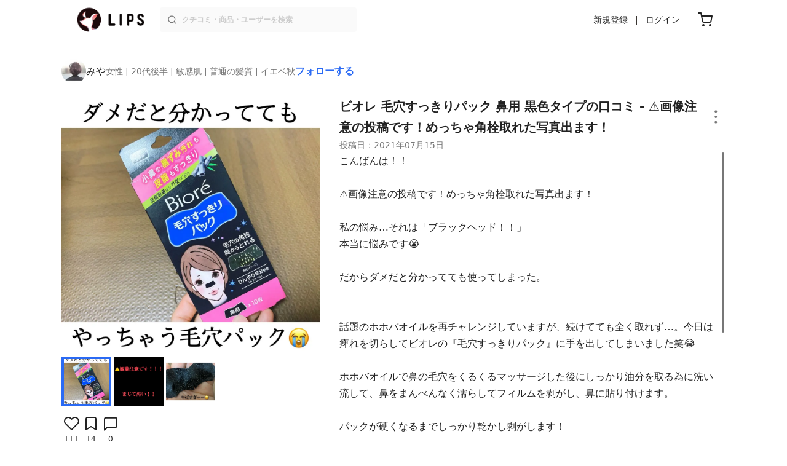

--- FILE ---
content_type: text/html; charset=utf-8
request_url: https://lipscosme.com/posts/3059093
body_size: 26165
content:
<!DOCTYPE html><html><head prefix="og: http://ogp.me/ns# fb: http://ogp.me/ns/fb# article: http://ogp.me/ns/article#"><meta content="790c7f2687079365e66ebf5bc52b3fa9" name="p:domain_verify" /><meta content="app-id=1182886549" name="apple-itunes-app" /><script defer src='https://static.cloudflareinsights.com/beacon.min.js' data-cf-beacon='{"token": "2107537f1ed74003b3224d5e22f9d210"}'></script>
<link href="https://cdn.lipscosme.com" rel="preconnect" /><link href="https://cloudflare.lipscosme.com" rel="preconnect" /><link href="https://www.googletagmanager.com" rel="preconnect" /><link href="https://pagead2.googlesyndication.com" rel="preconnect" /><link href="https://securepubads.g.doubleclick.net" rel="preconnect" /><link href="https://tpc.googlesyndication.com" rel="preconnect" /><meta charset="UTF-8">
<title>毛穴すっきりパック 鼻用 黒色タイプ｜ビオレの口コミ - ⚠️画像注意の投稿です！めっちゃ角栓取れた写真出ます！ by みや(敏感肌/20代後半) | LIPS</title>
<meta name="description" content="国内最大コスメアプリLIPSに投稿された口コミです。みや(女性 / 敏感肌 / 20代後半)のその他スキンケア 毛穴すっきりパック 鼻用 黒色タイプを使った評判・口コミは？「こんばんは！！⚠️画像注意の投稿です！めっちゃ角栓取れた写真出..」">
<link rel="canonical" href="https://lipscosme.com/posts/3059093">
<meta property="og:title" content="「こんばんは！！⚠️画像注意の投稿です！めっちゃ角栓取れた写真出..」by みや">
<meta property="og:description" content="国内最大コスメアプリLIPSに投稿された口コミです。みや(女性 / 敏感肌 / 20代後半)のその他スキンケア 毛穴すっきりパック 鼻用 黒色タイプを使った評判・口コミは？「こんばんは！！⚠️画像注意の投稿です！めっちゃ角栓取れた写真出..」">
<meta property="og:type" content="article">
<meta property="og:url" content="https://lipscosme.com/posts/3059093">
<meta property="og:image" content="https://cloudflare.lipscosme.com/api/og/posts/3059093?og=1">
<meta property="og:site_name" content="LIPS">
<meta name="twitter:card" content="summary_large_image">
<meta name="twitter:site" content="@lipsjp">
<meta property="fb:app_id" content="1231265256934025">
<meta name="locale" content="ja_JP">
<meta name="viewport" content="width=device-width,initial-scale=1.0,minimum-scale=1.0,maximum-scale=1.0,user-scalable=0">
<meta name="format-detection" content="telephone=no">
<meta name="thumbnail" content="https://cloudflare.lipscosme.com/image/0e3162bc52195c398b3e7839-1626277395.png?auto=avif%2Cwebp&amp;fio=1&amp;orient=1&amp;width=1424">
<meta name="robots" content="max-image-preview:large"><meta name="csrf-param" content="authenticity_token" />
<meta name="csrf-token" content="j16tsizVyv1ZDX6CU48GJF0DKcJih4qISIsyD_X8bgtXRwh82S35Qwua4dXB08BS6HZCAg-z2haATTuCv_9XFQ" /><meta content="IE=edge" http-equiv="X-UA-Compatible" /><link rel="apple-touch-icon" sizes="180x180" href="https://cdn.lipscosme.com/assets/favicon/apple-touch-icon-3de9c502eee27a5326b62125f9e8ed8d19460139004d42dc58602d6a6dc54bf4.png">
<link rel="icon" href="https://cdn.lipscosme.com/assets/favicon/favicon-05d5f7b78d69bdb2c7e1a2cad4080f10fff67470a5a595327b4875af980b62f1.ico">
<meta name="theme-color" content="#ffffff"><script>window.ENV = "production"
window.isLoggedIn = false
window.lipsSearchProductEndPoint = window.location.protocol + "//" + window.location.hostname + (window.location.port.length > 0 ? ":" + window.location.port : "") + "/products/index_js"</script><link rel="stylesheet" href="https://cdn.lipscosme.com/assets/application_base-4739af52fbb8e519cb386f6aa5106ddd862cee213f77fab7d545c8e87b1b3336.css" data-turbolinks-track="true" /><link rel="stylesheet" href="https://cdn.lipscosme.com/assets/application_posts-f646e0f4268d4c62805954e412dde7217a0b2b7eaa18323d842af933e8680ea4.css" data-turbolinks-track="true" /><link rel="stylesheet" href="https://cdn.lipscosme.com/assets/application_posts-f646e0f4268d4c62805954e412dde7217a0b2b7eaa18323d842af933e8680ea4.css" data-turbolinks-track="true" /><script src="https://cdn.lipscosme.com/assets/application-710e87c2c1ad4830628a9e4c1c2f823e704bd05e7c785404b56d53923ecc7c79.js" data-turbolinks-track="true" defer="defer"></script><script>window.dataLayer = window.dataLayer || [];
dataLayer.push({
    'uid': "",
    'controller': "posts",
    'route': "posts#show",
    'author_id': "",
    'requested_by_lipsapp_webview': "false",
  });
dataLayer.push({"category_id":"240","large_category_id":"130","medium_category_id":"240","price_range":"petit","brand_id":"351"});

dataLayer.push({ ecommerce: null });
var ecommerce_data_layers = [];
for (var i = 0; i < ecommerce_data_layers.length; ++i) {
  dataLayer.push(ecommerce_data_layers[i]);
  if (window.AndroidEcommerceDataPostMessageHandler) {
    // for Android
    window.AndroidEcommerceDataPostMessageHandler.postMessage(JSON.stringify(ecommerce_data_layers[i]));
  } else if (window.webkit && window.webkit.messageHandlers && window.webkit.messageHandlers.iosEcommerceDataPostMessageHandler) {
    // for iOS
    window.webkit.messageHandlers.iosEcommerceDataPostMessageHandler.postMessage(ecommerce_data_layers[i]);
  }
}</script><script async src='https://securepubads.g.doubleclick.net/tag/js/gpt.js'></script>
<script>
    window.googletag = window.googletag || {cmd: []};

    googletag.cmd.push(function () {
        googletag.pubads().collapseEmptyDivs(true);

        var size_list_standard = [[336, 280], [300, 250], [1, 1], 'fluid'];
        var size_list_for_brand_category_1 = [[320, 100], [320, 50], [1, 1], 'fluid'];

        var i = 0;
        var gptAdSlots = [];

        var set_adslot = function([slot_name, selector, gpt_ad_id]) {
            var size_list = size_list_standard;
            if (slot_name === 'lips_sp_brands_categories_320x100_1') size_list = size_list_for_brand_category_1;
            if (slot_name === 'LIPS_PC_posts_rightcolumn_1') size_list = [[320, 660]];
            if (document.querySelector(selector)) {
              gptAdSlots[i] = googletag.defineSlot(`/21794565686/${slot_name.includes('LIPS_PC') ? 'LIPS_PC' : 'LIPS_SP'}/` + slot_name, size_list, gpt_ad_id)
                .addService(googletag.pubads());
              ++i;
            }
        };

        [["lips_sp_campaign_banner", "#adslot-1558064760004-0", "div-gpt-ad-1558064760004-0"], ["LIPS_PC_posts_rightcolumn_1", "#adslot-1558064760003-0", "div-gpt-ad-1558064760003-0"], ["LIPS_SP_posts_rectangle_1", "#adslot-1558064944178-0", "div-gpt-ad-1558064944178-0"], ["lips_sp_posts_rectangle_2", "#adslot-1558064995363-0", "div-gpt-ad-1558064995363-0"], ["lips_sp_posts_rectangle_3", "#adslot-1558065023947-0", "div-gpt-ad-1558065023947-0"], ["lips_sp_posts_rectangle_4", "#adslot-1558065072868-0", "div-gpt-ad-1558065072868-0"], ["lips_sp_posts_rectangle_5", "#adslot-1558065106716-0", "div-gpt-ad-1558065106716-0"]].forEach(set_adslot);

        [["category_id", "240"],
         ["large_category_id", "130"],
         ["medium_category_id", "240"],
         ["small_category_id", ""],
         ["brand_id", "351"],
         ["rails_env", "production"]]
           .forEach(function([key, value]) { googletag.pubads().setTargeting(key, value); });

        googletag.pubads().setTargeting("firebaseAbTestingPat", "1"); // 常にネットワーク広告を引き当てないためのKey-Valueを送る
        googletag.pubads().enableSingleRequest();
        googletag.enableServices();

        gptAdSlots.forEach(slot => googletag.display(slot));
    });
</script>
  <!-- Optimize Next -->
  <script>(function(p,r,o,j,e,c,t,g){
  p['_'+t]={};g=r.createElement('script');g.src='https://www.googletagmanager.com/gtm.js?id=GTM-'+t;r[o].prepend(g);
  g=r.createElement('style');g.innerText='.'+e+t+'{visibility:hidden!important}';r[o].prepend(g);
  r[o][j].add(e+t);setTimeout(function(){if(r[o][j].contains(e+t)){r[o][j].remove(e+t);p['_'+t]=0}},c)
  })(window,document,'documentElement','classList','loading',2000,'W42ZZ8H9')</script>
  <!-- End Optimize Next -->
<!-- Google Tag Manager -->
<script>(function(w,d,s,l,i){w[l]=w[l]||[];w[l].push({'gtm.start':
new Date().getTime(),event:'gtm.js'});var f=d.getElementsByTagName(s)[0],
j=d.createElement(s),dl=l!='dataLayer'?'&l='+l:'';j.async=true;j.src=
'https://www.googletagmanager.com/gtm.js?id='+i+dl;f.parentNode.insertBefore(j,f);
})(window,document,'script','dataLayer','GTM-WG2P8D3');</script>
<!-- End Google Tag Manager -->
  <script type="module">
    import {getCLS, getFID, getLCP, getTTFB, getFCP} from 'https://unpkg.com/web-vitals@0.2.4/dist/web-vitals.es5.min.js?module';
    (function(i,s,o,g,r,a,m){i['GoogleAnalyticsObject']=r;i[r]=i[r]||function(){
    (i[r].q=i[r].q||[]).push(arguments)},i[r].l=1*new Date();a=s.createElement(o),
    m=s.getElementsByTagName(o)[0];a.async=1;a.src=g;m.parentNode.insertBefore(a,m)
    })(window,document,'script','https://www.google-analytics.com/analytics.js','ga');
    ga('create', 'UA-88052714-1', 'auto', {'useAmpClientId': true});
    ga(function (tracker) {
        const clientId = tracker.get('clientId');
        $('.ga-client-id').val(clientId);
    });
    function sendToGoogleAnalytics({name, delta, id}) {
      if (name === 'LCP') { ga('set', 'dimension10', String(Math.floor(delta/100)*100) + '~' + String(Math.floor(delta/100)*100+100)); }
      ga('send', 'event', {
        eventCategory: 'Web Vitals',
        eventAction: name,
        // For CLS the value is first multiplied by 1000 for greater precision
        eventValue: Math.round(name === 'CLS' ? delta * 1000 : delta),
        // page load 単位で発行される id でまとめて指標を計測
        eventLabel: id,
        // 直帰率への影響を回避
        nonInteraction: true,
      });
    }
    getCLS(sendToGoogleAnalytics);
    getFID(sendToGoogleAnalytics);
    getLCP(sendToGoogleAnalytics);
    getTTFB(sendToGoogleAnalytics);
    getFCP(sendToGoogleAnalytics);
  </script>
<!-- Meta Pixel Code -->
<script>
  !function(f,b,e,v,n,t,s)
  {if(f.fbq)return;n=f.fbq=function(){n.callMethod?
  n.callMethod.apply(n,arguments):n.queue.push(arguments)};
  if(!f._fbq)f._fbq=n;n.push=n;n.loaded=!0;n.version='2.0';
  n.queue=[];t=b.createElement(e);t.async=!0;
  t.src=v;s=b.getElementsByTagName(e)[0];
  s.parentNode.insertBefore(t,s)}(window, document,'script',
  'https://connect.facebook.net/en_US/fbevents.js');
  fbq('init', '2109479859070147');
  fbq('track', 'PageView');
</script>
<noscript>
  <img height="1" width="1" style="display:none"
  src="https://www.facebook.com/tr?id=2109479859070147&ev=PageView&noscript=1"
  />
</noscript>
<!-- End Meta Pixel Code -->
<script>
fbq('trackSingle', '2109479859070147', 'ViewContent',
{
 value: 0,
 currency: 'JPY',
 content_ids: [3059093],
 content_type: 'product'
});
</script></head><body data-device-uid="C4QWFaKOcascmLMCTCZhtQ" data-env="production" data-js-include="lips-web posts-show product-purchase-event open-product-spec-table product-commerce-sku-select-modal post-feedback-modal scrollbarget_related_posts open-product-spec-table open-product-buttons  lips-modal" data-vimp="1"><!-- Google Tag Manager (noscript) -->
<noscript><iframe src="https://www.googletagmanager.com/ns.html?id=GTM-WG2P8D3"
height="0" width="0" style="display:none;visibility:hidden"></iframe></noscript>
<!-- End Google Tag Manager (noscript) -->
<header class="header" id="header"><div class="open-app-banner visible-for-mobile" id="fixed-banner"><img class="open-app-banner__app-icon" alt="LIPS App icon" src="https://cdn.lipscosme.com/assets/appicon_2022-2004254a6b8d10d9b4735967cea9de07bd5290cdeede74e63bed9ca6a1dcc030.png" /><p class="open-app-banner__app-txt"><span class="open-app-banner__app-txt-title">LIPS 1000万人が選ぶNo.1コスメアプリ</span><span class="open-app-banner__app-txt-subtitle">GooglePlayストア(無料)</span></p><a class="open-app-banner__download-btn" href="https://lipsapp.onelink.me/dKgM?pid=LIPSWEB&amp;c=header&amp;deep_link_value=https%3A%2F%2Flipscosme.com%2Fposts%2F3059093&amp;af_dp=lipsapplink%3A%2F%2Flipscosme.com%2F&amp;af_android_url=https%3A%2F%2Fapp.appsflyer.com%2Fcom.lipscosme.lips%3Fpid%3DLIPSWEB%26af_adset%3Dposts_show%26af_ad%3D3059093%26c%3Dheader&amp;af_ios_url=https%3A%2F%2Fapp.appsflyer.com%2Fid1182886549%3Fpid%3DLIPSWEB%26af_adset%3Dposts_show%26af_ad%3D3059093%26c%3Dheader&amp;af_web_dp=https%3A%2F%2Flipscosme.com%2Fposts%2F3059093&amp;af_og_title=%E4%BB%8A%E8%A6%8B%E3%81%A6%E3%81%84%E3%81%9F%E3%83%9A%E3%83%BC%E3%82%B8%E3%82%92LIPS%E3%82%A2%E3%83%97%E3%83%AA%E3%81%A7%E8%A6%8B%E3%82%8B%E3%81%93%E3%81%A8%E3%81%8C%E3%81%A7%E3%81%8D%E3%81%BE%E3%81%99%E2%99%AB&amp;af_og_description=%E3%82%A2%E3%83%97%E3%83%AA%E3%81%AA%E3%82%89%E3%81%84%E3%81%84%E3%81%AD%E3%82%84%E4%BF%9D%E5%AD%98%E3%80%81%E3%82%B3%E3%83%A1%E3%83%B3%E3%83%88%E6%A9%9F%E8%83%BD%E3%81%8C%E3%83%AD%E3%82%B0%E3%82%A4%E3%83%B3%E7%84%A1%E3%81%97%E3%81%A7%E4%BD%BF%E3%81%88%E3%81%BE%E3%81%99&amp;af_og_image=https%3A%2F%2Fcdn.lipscosme.com%2Fassets%2Fdynamic_link%2Fsocial_image_2022-5e70145987b91904b2cc19680486c1f47e61f5cfa59f3133e744b43d66fbf6aa.png">アプリで開く</a></div><div class="header__container visible-for-mobile"><div class="header__left-icons-container"><a class="LipsModal__openModal header__hamburger-link gt-header__hamburger-link" data-open-modal-class="sidebar" href="javascript:void(0)"><img alt="Hamburger menu" width="20" height="20" src="https://cdn.lipscosme.com/assets/feather/menu-bbca2505f3d5fba7ca49f3fb6e69b2641341c7142ffce151963fee05b02d63ce.svg" /></a></div><div class="header-logo"><a class="header-logo__link" href="/"><div class="header-logo__inner"><img class="header-logo__icon" alt="LIPS[リップス] - コスメのクチコミ検索アプリ" width="360" height="144" loading="lazy" src="https://cdn.lipscosme.com/assets/lips_logo_full_2022-bc7b4bc9dd66035bc5696b0d16bc3d38a7be357186656c039e68cc4cf21ae675.png" /></div></a></div><div class="header__right-icons-container"><img class="header__search-link-image open-search-modal" alt="検索する" width="20" height="20" src="https://cdn.lipscosme.com/assets/feather/search-6615d21f11b72751c746a03e85818e99192d1d4c4fe6debd84f5a377cc3f7c1a.svg" /><a class="header-cart-button visible-for-mobile" href="https://lipscosme.com/commerce/carts"><img alt="カートを見る" width="24" height="24" src="https://cdn.lipscosme.com/assets/feather/cart-1ec49c8d53c1bc0054d2babc4e267c02d55ead0a2fb409c9b57fc2502cc2c187.svg" /></a></div></div><div class="header__container visible-for-pc"><div class="header-logo"><a class="header-logo__link" href="/"><div class="header-logo__inner"><img class="header-logo__icon" alt="LIPS[リップス] - コスメのクチコミ検索アプリ" width="360" height="144" loading="lazy" src="https://cdn.lipscosme.com/assets/lips_logo_full_2022-bc7b4bc9dd66035bc5696b0d16bc3d38a7be357186656c039e68cc4cf21ae675.png" /></div></a></div><div class="header__global-search"><form class="header__global-search-form" onsubmit="onSearchFire();" action="https://lipscosme.com/posts/search" accept-charset="UTF-8" method="get"><input type="text" name="text" id="header-search-box-pc" placeholder="クチコミ・商品・ユーザーを検索" autocomplete="off" required="required" class="header__global-search-input" /></form><div class="header__global-search-menu" id="header-search-box-pc-result"><div class="header__global-search-menu-suggestion-bottom"><ul class="header__global-search-menu-suggestion-bottom" id="header__global-search-menu-suggestion"></ul></div><div class="header__global-search-menu-trend-word"><div class="header__global-search-menu-trend-word-heading">トレンドワード</div><a class="header__global-search-menu-trend-word-link" href="https://lipscosme.com/posts/search?text=kate"><div class="header__global-search-menu-trend-word-item"><div class="header__global-search-menu-trend-word-item-content"><div class="header__global-search-menu-trend-word-item-content-center"><div class="header__global-search-menu-trend-word-item-content-center-top">kate</div><div class="header__global-search-menu-trend-word-item-content-center-bottom">5,070件投稿</div></div></div><div class="header__global-search-menu-trend-word-item-post-images"><img class="header__global-search-menu-trend-word-item-post-images-image" src="https://cloudflare.lipscosme.com/image/2025-10-18-91f69652970f6feb18b0baf4.png?auto=avif%2Cwebp&amp;fio=1&amp;orient=1&amp;width=430" /><img class="header__global-search-menu-trend-word-item-post-images-image" src="https://cloudflare.lipscosme.com/image/2025-12-10-f6028d58d4aa0c7e4b17a9ea.png?auto=avif%2Cwebp&amp;fio=1&amp;orient=1&amp;width=430" /><img class="header__global-search-menu-trend-word-item-post-images-image" src="https://cloudflare.lipscosme.com/image/2026-01-20-043cc9f5d9d30c3dc0f47549.png?auto=avif%2Cwebp&amp;fio=1&amp;orient=1&amp;width=430" /><img class="header__global-search-menu-trend-word-item-post-images-image" src="https://cloudflare.lipscosme.com/image/2026-01-27-d22122d7f0d12a87f6534c59.png?auto=avif%2Cwebp&amp;fio=1&amp;orient=1&amp;width=430" /></div></div></a><a class="header__global-search-menu-trend-word-link" href="https://lipscosme.com/posts/search?text=VEGANIFECT"><div class="header__global-search-menu-trend-word-item"><div class="header__global-search-menu-trend-word-item-content"><div class="header__global-search-menu-trend-word-item-content-center"><div class="header__global-search-menu-trend-word-item-content-center-top">VEGANIFECT</div><div class="header__global-search-menu-trend-word-item-content-center-bottom">590件投稿</div></div></div><div class="header__global-search-menu-trend-word-item-post-images"><img class="header__global-search-menu-trend-word-item-post-images-image" src="https://cloudflare.lipscosme.com/image/2025-11-19-5c9b3612905cea317388b40b.png?auto=avif%2Cwebp&amp;fio=1&amp;orient=1&amp;width=430" /><img class="header__global-search-menu-trend-word-item-post-images-image" src="https://cloudflare.lipscosme.com/image/2026-01-23-18d03dc7075c9ef819648431.png?auto=avif%2Cwebp&amp;fio=1&amp;orient=1&amp;width=430" /><img class="header__global-search-menu-trend-word-item-post-images-image" src="https://cloudflare.lipscosme.com/image/2026-01-25-e398ddd1180faea1c345e54d.png?auto=avif%2Cwebp&amp;fio=1&amp;orient=1&amp;width=430" /><img class="header__global-search-menu-trend-word-item-post-images-image" src="https://cloudflare.lipscosme.com/image/2026-01-27-0524acb043dc3537b470828e.png?auto=avif%2Cwebp&amp;fio=1&amp;orient=1&amp;width=430" /></div></div></a><a class="header__global-search-menu-trend-word-link" href="https://lipscosme.com/posts/search?text=バウンシーチークシャドウ"><div class="header__global-search-menu-trend-word-item"><div class="header__global-search-menu-trend-word-item-content"><div class="header__global-search-menu-trend-word-item-content-center"><div class="header__global-search-menu-trend-word-item-content-center-top">バウンシーチークシャドウ</div><div class="header__global-search-menu-trend-word-item-content-center-bottom">68件投稿</div></div></div><div class="header__global-search-menu-trend-word-item-post-images"><img class="header__global-search-menu-trend-word-item-post-images-image" src="https://cloudflare.lipscosme.com/image/2025-12-08-7edc0a0e05ec0ae9cf9334e1.png?auto=avif%2Cwebp&amp;fio=1&amp;orient=1&amp;width=430" /><img class="header__global-search-menu-trend-word-item-post-images-image" src="https://cloudflare.lipscosme.com/image/2026-01-14-4a99416cb794b826d4b707ac.png?auto=avif%2Cwebp&amp;fio=1&amp;orient=1&amp;width=430" /><img class="header__global-search-menu-trend-word-item-post-images-image" src="https://cloudflare.lipscosme.com/image/2026-01-20-2f78ea5792071d5f1cd61b4a.png?auto=avif%2Cwebp&amp;fio=1&amp;orient=1&amp;width=430" /><img class="header__global-search-menu-trend-word-item-post-images-image" src="https://cloudflare.lipscosme.com/image/2026-01-21-3a75e8762ad189630d0538f7.png?auto=avif%2Cwebp&amp;fio=1&amp;orient=1&amp;width=430" /></div></div></a></div></div></div><div class="header__sign visible-for-pc"><ul class="header__sign-list"><li class="header__sign-item"><a class="header__signup" href="https://lipscosme.com/users/sign_up">新規登録</a></li><li class="header__sign-item"><a class="header__signin" href="https://lipscosme.com/users/sign_in">ログイン</a></li></ul></div><a class="header-cart-button visible-for-pc" href="https://lipscosme.com/commerce/carts"><img alt="カートを見る" width="24" height="24" src="https://cdn.lipscosme.com/assets/feather/cart-1ec49c8d53c1bc0054d2babc4e267c02d55ead0a2fb409c9b57fc2502cc2c187.svg" /></a></div></header><script>const CONSIDER_PATH_PATTERN =  /\/(products|posts|users|articles)\/search/;

function onSearchFire() {
  const pathname = location.pathname;
  const match = pathname.match(CONSIDER_PATH_PATTERN);
  if (match && match.length === 2) {
    const category = match[1];
    const text = document.getElementById('header-search-box-pc').value;
    window.loggerService.fireEvent({
      url: '/api/logs/beacon_event',
      params: {
        name: 'search_log_event_web',
        params: {
          id: 0,
          text: text,
          experiment_key: category
        }
      }
    });
  }
  return true;
}</script><nav class="sidebar LipsModal LipsModal__from-left" id="sidebar"><div class="sidebar__body"><div class="sidebar__app-banner"><img class="sidebar__app-icon" alt="LIPS App icon" src="https://cdn.lipscosme.com/assets/appicon_2022-2004254a6b8d10d9b4735967cea9de07bd5290cdeede74e63bed9ca6a1dcc030.png" /><p class="sidebar__app-txt"><span class="sidebar__app-txt-title">LIPS</span><span class="sidebar__app-txt-subtitle">GooglePlayストア(無料)</span></p><a class="sidebar__download-btn" href="https://lipsapp.onelink.me/dKgM?pid=LIPSWEB&amp;c=hamburger&amp;deep_link_value=https%3A%2F%2Flipscosme.com%2Fposts%2F3059093&amp;af_dp=lipsapplink%3A%2F%2Flipscosme.com%2F&amp;af_android_url=https%3A%2F%2Fapp.appsflyer.com%2Fcom.lipscosme.lips%3Fpid%3DLIPSWEB%26af_adset%3Dposts_show%26af_ad%3D3059093%26c%3Dhamburger&amp;af_ios_url=https%3A%2F%2Fapp.appsflyer.com%2Fid1182886549%3Fpid%3DLIPSWEB%26af_adset%3Dposts_show%26af_ad%3D3059093%26c%3Dhamburger&amp;af_web_dp=https%3A%2F%2Flipscosme.com%2Fposts%2F3059093&amp;af_og_title=%E4%BB%8A%E8%A6%8B%E3%81%A6%E3%81%84%E3%81%9F%E3%83%9A%E3%83%BC%E3%82%B8%E3%82%92LIPS%E3%82%A2%E3%83%97%E3%83%AA%E3%81%A7%E8%A6%8B%E3%82%8B%E3%81%93%E3%81%A8%E3%81%8C%E3%81%A7%E3%81%8D%E3%81%BE%E3%81%99%E2%99%AB&amp;af_og_description=%E3%82%A2%E3%83%97%E3%83%AA%E3%81%AA%E3%82%89%E3%81%84%E3%81%84%E3%81%AD%E3%82%84%E4%BF%9D%E5%AD%98%E3%80%81%E3%82%B3%E3%83%A1%E3%83%B3%E3%83%88%E6%A9%9F%E8%83%BD%E3%81%8C%E3%83%AD%E3%82%B0%E3%82%A4%E3%83%B3%E7%84%A1%E3%81%97%E3%81%A7%E4%BD%BF%E3%81%88%E3%81%BE%E3%81%99&amp;af_og_image=https%3A%2F%2Fcdn.lipscosme.com%2Fassets%2Fdynamic_link%2Fsocial_image_2022-5e70145987b91904b2cc19680486c1f47e61f5cfa59f3133e744b43d66fbf6aa.png">アプリで開く</a></div><div class="sidebar__menu-container"><div class="sidebar__login"><div class="sidebar__login-title">ログインして便利に使おう！</div><a class="sidebar__login-button" href="https://lipscosme.com/users/sign_in">ログイン</a><a class="sidebar__login-link" href="https://lipscosme.com/users/sign_up">無料会員登録はこちら</a></div><div class="sidebar__section-title">コンテンツを探す</div><ul class="sidebar__main-list"><li class="sidebar__main-item"><a class="sidebar__main-link" href="https://lips-shopping.com">LIPS SHOPPING</a></li><li class="sidebar__main-item"><a class="sidebar__main-link" href="https://lipscosme.com/categories">カテゴリから探す</a></li><li class="sidebar__main-item"><a class="sidebar__main-link" href="https://lipscosme.com/brands">ブランドから探す</a></li><li class="sidebar__main-item"><a class="sidebar__main-link" href="https://lipscosme.com/rankings">ランキングから探す</a></li><li class="sidebar__main-item"><a class="sidebar__main-link" href="https://lipscosme.com/products">商品から探す</a></li><li class="sidebar__main-item"><a class="sidebar__main-link" href="https://lipscosme.com/posts">人気のクチコミを見る</a></li><li class="sidebar__main-item"><a class="sidebar__main-link" href="https://lipscosme.com/posts?sort=latest">新着のクチコミを見る</a></li><li class="sidebar__main-item"><a class="sidebar__main-link" href="https://lipscosme.com/tags">タグから探す</a></li><li class="sidebar__main-item"><a class="sidebar__main-link" href="https://lipscosme.com/themes">テーマから探す</a></li><li class="sidebar__main-item"><a class="sidebar__main-link" href="https://lipscosme.com/articles">記事から探す</a></li><li class="sidebar__main-item"><a class="sidebar__main-link" href="https://lipscosme.com/shops">取扱店舗を探す</a></li><li class="sidebar__main-item"><a class="sidebar__main-link" href="https://lipscosme.com/nail_designs">ネイルデザイン</a></li><li class="sidebar__main-item"><a class="sidebar__main-link" href="https://lipscosme.com/bestcosme">ベストコスメ</a></li><li class="sidebar__main-item"><a class="sidebar__main-link" href="https://lipscosme.com/monthly_trends">月間トレンド賞</a></li></ul><div class="sidebar__section-title">その他</div><ul class="sidebar__main-list"><li class="sidebar__main-item"><a class="sidebar__main-link" href="https://lipscosme.com/our_company">運営会社</a></li><li class="sidebar__main-item"><a class="sidebar__main-link" href="https://lipscosme.com/inquiries/new">お問い合わせ</a></li></ul></div></div></nav><div style="position: relative;"><div class="page-top-element-list"><a href="https://lipscosme.com/rankings/trend_awards/2026/1"><div class="campaign-notice-banner" style="background-color: #3c469d;"><img alt="LIPS月間トレンド賞2026年1月" width="1536" height="128" loading="lazy" src="https://cloudflare.lipscosme.com/campaign_notice/2026-01-15-ceb36aaaf1132cc39e057a1e.png?auto=avif%2Cwebp&amp;fio=1&amp;orient=1&amp;width=3840" /></div></a></div><div class="AdSlot__pureAds visible-for-mobile" id="adslot-1558064760004-0" style="z-index: 10; position: absolute; width: 100%; top: 1px;"><div id="div-gpt-ad-1558064760004-0"></div></div></div><div class="post-show main-row"><div class="post-show__inner"><div class="post-show__user-profile"><div class="post-show__user-profile_user"><a class="post-show__user-profile_user-link gt-post-show__info-user-link" href="/users/n/@lmiya1001"><img alt="みや" class="post-show__user-profile_user-thumb" src="https://cloudflare.lipscosme.com/user/user1572697586-85222.png?auto=avif%2Cwebp&amp;fio=1&amp;orient=1&amp;width=120" /><div class="post-show__user-profile_user-name-and-attributes"><div class="post-show__user-profile_user-name">みや</div><div class="post-show__user-profile_user-attributes">女性 | 20代後半 | 敏感肌 | 普通の髪質 | イエベ秋</div></div></a><div class="post-show__user-profile_user-info visible-for-pc"><div class="PostedUser"><div class="PostedUser__container"><div class="PostedUser__profIconArea visible-for-mobile"><a class="PostedUser__link" href="/users/n/@lmiya1001"><img alt="みや" class="PostedUser__profIcon" src="https://cloudflare.lipscosme.com/user/user1572697586-85222.png?auto=avif%2Cwebp&amp;fio=1&amp;orient=1&amp;width=430" /></a></div><div class="PostedUser__mainContentArea"><a class="PostedUser__link" href="/users/n/@lmiya1001"><h4 class="PostedUser__name visible-for-mobile"><span class="PostedUser__nickname">みや</span></h4><ul class="PostedUser__userAttribute visible-for-mobile"><li class="PostedUser__userAttribute-item">@lmiya1001</li><li class="PostedUser__userAttribute-item">女性</li><li class="PostedUser__userAttribute-item">20代後半</li><li class="PostedUser__userAttribute-item">敏感肌</li><li class="PostedUser__userAttribute-item">普通の髪質</li><li class="PostedUser__userAttribute-item">イエベ秋</li></ul></a></div><div class="PostedUser__countContentArea"><a class="PostedUser__link" href="/users/n/@lmiya1001"><ul class="PostedUser__count"><li class="PostedUser__count-item"><div class="PostedUser__count-container"><span class="PostedUser__count-num">84</span><span class="PostedUser__count-text">フォロー</span></div></li><li class="PostedUser__count-item"><div class="PostedUser__count-container"><span class="PostedUser__count-num">206</span><span class="PostedUser__count-text">フォロワー</span></div></li><li class="PostedUser__count-item"><div class="PostedUser__count-container"><span class="PostedUser__count-num">11.5K</span><span class="PostedUser__count-text">いいね</span></div></li></ul></a></div><div class="PostedUser__detailContentArea"><a class="PostedUser__link" href="/users/n/@lmiya1001"><p class="PostedUser__bio">27歳の完全なるコスメオタク🥺（プチプラ多め）

肌荒れしやすいのが悩みです😭（現在かなり改善されました🙌🥰）
是非フォローしてください！</p></a></div></div></div></div></div><a class="post-show__user-profile_follow" id="follow-btn-text" user_id="4126553" href="javascript:void(0)">フォローする</a></div><style>.post-show__carousel-item, .post-show__carousel-list {  aspect-ratio: 1;}</style><div class="post-show__carousel post-show__media"><div class="splide"><div class="splide__track"><ul class="post-show__carousel-list splide__list"><li class="post-show__carousel-item splide__slide"><a class="post-show__media-link gt-post-show__media-link" data-fancybox="" href="https://cloudflare.lipscosme.com/image/0e3162bc52195c398b3e7839-1626277395.png?auto=avif%2Cwebp&amp;fio=1&amp;orient=1&amp;width=1424"><link as="image" href="https://cloudflare.lipscosme.com/image/0e3162bc52195c398b3e7839-1626277395.png?auto=avif%2Cwebp&amp;fio=1&amp;orient=1&amp;width=1424" rel="preload" /><img class="post-show__carousel-item-image" alt="毛穴すっきりパック 鼻用 黒色タイプ/ビオレ/その他スキンケアを使ったクチコミ（1枚目）" width="1024" height="1024" src="https://cloudflare.lipscosme.com/image/0e3162bc52195c398b3e7839-1626277395.png?auto=avif%2Cwebp&amp;fio=1&amp;orient=1&amp;width=1424" /></a></li><li class="post-show__carousel-item splide__slide"><a class="post-show__media-link gt-post-show__media-link" data-fancybox="" href="https://cloudflare.lipscosme.com/image/071c0c35eacdc143e34cefe0-1626277396.png?auto=avif%2Cwebp&amp;fio=1&amp;orient=1&amp;width=1424"><link as="image" href="https://cloudflare.lipscosme.com/image/071c0c35eacdc143e34cefe0-1626277396.png?auto=avif%2Cwebp&amp;fio=1&amp;orient=1&amp;width=1424" rel="preload" /><img class="post-show__carousel-item-image" alt="毛穴すっきりパック 鼻用 黒色タイプ/ビオレ/その他スキンケアを使ったクチコミ（2枚目）" width="1024" height="1024" src="https://cloudflare.lipscosme.com/image/071c0c35eacdc143e34cefe0-1626277396.png?auto=avif%2Cwebp&amp;fio=1&amp;orient=1&amp;width=1424" /></a></li><li class="post-show__carousel-item splide__slide"><a class="post-show__media-link gt-post-show__media-link" data-fancybox="" href="https://cloudflare.lipscosme.com/image/f6f4aca5646fd18389ed3cde-1626277396.png?auto=avif%2Cwebp&amp;fio=1&amp;orient=1&amp;width=1424"><link as="image" href="https://cloudflare.lipscosme.com/image/f6f4aca5646fd18389ed3cde-1626277396.png?auto=avif%2Cwebp&amp;fio=1&amp;orient=1&amp;width=1424" rel="preload" /><img class="post-show__carousel-item-image" alt="毛穴すっきりパック 鼻用 黒色タイプ/ビオレ/その他スキンケアを使ったクチコミ（3枚目）" width="1024" height="1024" src="https://cloudflare.lipscosme.com/image/f6f4aca5646fd18389ed3cde-1626277396.png?auto=avif%2Cwebp&amp;fio=1&amp;orient=1&amp;width=1424" /></a></li></ul></div></div><ul class="post-show__media-list visible-for-pc"><li class="post-show__media-list-medium"><div class="post-show__media-list-medium-border"></div><img alt="毛穴すっきりパック 鼻用 黒色タイプ/ビオレ/その他スキンケアを使ったクチコミ（1枚目）" loading="lazy" src="https://cloudflare.lipscosme.com/image/0e3162bc52195c398b3e7839-1626277395.png?auto=avif%2Cwebp&amp;fio=1&amp;orient=1&amp;width=430" /></li><li class="post-show__media-list-medium"><div class="post-show__media-list-medium-border"></div><img alt="毛穴すっきりパック 鼻用 黒色タイプ/ビオレ/その他スキンケアを使ったクチコミ（2枚目）" loading="lazy" src="https://cloudflare.lipscosme.com/image/071c0c35eacdc143e34cefe0-1626277396.png?auto=avif%2Cwebp&amp;fio=1&amp;orient=1&amp;width=430" /></li><li class="post-show__media-list-medium"><div class="post-show__media-list-medium-border"></div><img alt="毛穴すっきりパック 鼻用 黒色タイプ/ビオレ/その他スキンケアを使ったクチコミ（3枚目）" loading="lazy" src="https://cloudflare.lipscosme.com/image/f6f4aca5646fd18389ed3cde-1626277396.png?auto=avif%2Cwebp&amp;fio=1&amp;orient=1&amp;width=430" /></li></ul><div class="post-show__reactionIcon"><div class="PostsReactionsIcons"><div class="PostsReactionsIcons__icon-list first"><button name="button" type="button" class="PostsReactionsIcons__icon like" likeable_type="Post" likeable_id="3059093" is_selected="false"><span class="like-count">111</span></button><button name="button" type="button" class="PostsReactionsIcons__icon clip" clippable_type="Post" clippable_id="3059093" is_selected="false"><span class="clip-count">14</span></button></div><div class="PostsReactionsIcons__icon-list last"><button name="button" type="button" class="PostsReactionsIcons__icon comment LipsModal__openModal" data-open-modal-class="CommentModal"><span class="comment-count">0</span></button><div class="CommentModal LipsModal LipsModal__from-bottom"><div class="post-show__comments gt-post-show__comments"><div class="post-show__comments-header"><h3 class="post-show__comments-title">コメント</h3><div class="post-show__comments-close"><button name="button" type="button" class="post-show__comments-close_button LipsModal__close"><img alt="閉じる" src="https://cdn.lipscosme.com/assets/close/object_main-9be5bea6a55f291a698c1e161f64a1a2470250ac5650821c3cd0b57309b478e9.svg" /></button></div></div><div class="post-show__comment-form"><a class="post-show__comment-login" href="/users/sign_in">コメントするにはログインしてください</a></div></div></div></div></div></div></div><div class="post-show__title-info-content"><div class="post-show__read-on-app visible-for-mobile"><a class="post-show__read-on-app__app-link gt-post-show__read-on-app__app-link" href="https://lipsapp.onelink.me/dKgM?pid=LIPSWEB&amp;c=folded&amp;deep_link_value=https%3A%2F%2Flipscosme.com%2Fposts%2F3059093&amp;af_dp=lipsapplink%3A%2F%2Flipscosme.com%2F&amp;af_android_url=https%3A%2F%2Fapp.appsflyer.com%2Fcom.lipscosme.lips%3Fpid%3DLIPSWEB%26af_adset%3Dposts_show%26af_ad%3D3059093%26c%3Dfolded&amp;af_ios_url=https%3A%2F%2Fapp.appsflyer.com%2Fid1182886549%3Fpid%3DLIPSWEB%26af_adset%3Dposts_show%26af_ad%3D3059093%26c%3Dfolded&amp;af_web_dp=https%3A%2F%2Flipscosme.com%2Fposts%2F3059093&amp;af_og_title=%E4%BB%8A%E8%A6%8B%E3%81%A6%E3%81%84%E3%81%9F%E3%83%9A%E3%83%BC%E3%82%B8%E3%82%92LIPS%E3%82%A2%E3%83%97%E3%83%AA%E3%81%A7%E8%A6%8B%E3%82%8B%E3%81%93%E3%81%A8%E3%81%8C%E3%81%A7%E3%81%8D%E3%81%BE%E3%81%99%E2%99%AB&amp;af_og_description=%E3%82%A2%E3%83%97%E3%83%AA%E3%81%AA%E3%82%89%E3%81%84%E3%81%84%E3%81%AD%E3%82%84%E4%BF%9D%E5%AD%98%E3%80%81%E3%82%B3%E3%83%A1%E3%83%B3%E3%83%88%E6%A9%9F%E8%83%BD%E3%81%8C%E3%83%AD%E3%82%B0%E3%82%A4%E3%83%B3%E7%84%A1%E3%81%97%E3%81%A7%E4%BD%BF%E3%81%88%E3%81%BE%E3%81%99&amp;af_og_image=https%3A%2F%2Fcdn.lipscosme.com%2Fassets%2Fdynamic_link%2Fsocial_image_2022-5e70145987b91904b2cc19680486c1f47e61f5cfa59f3133e744b43d66fbf6aa.png">アプリでサクサク読む</a></div><div class="post-show__title-area"><div class="post-show__title-and-menu"><h1 class="post-show__title">ビオレ 毛穴すっきりパック 鼻用 黒色タイプの口コミ - 

⚠️画像注意の投稿です！めっちゃ角栓取れた写真出ます！
</h1><div class="dropdown"><a class="post-show__title-menu" data-bs-toggle="dropdown" href="javascript:void(0);"><img alt="投稿・コメントの報告" src="https://cdn.lipscosme.com/assets/vertical_ellipsis-163f43dc32d8f17fb33872920773c2b7b382bb3da00a14df131bccb0fb5afb40.svg" /></a><ul class="dropdown-menu post-show__dropdown-menu"><li class="dropdown-item post-show__dropdown-item"><a class="LipsModal__openModal" data-open-modal-class="PostEmbedModal" href="javascript:void(0)"><img loading="lazy" src="https://cdn.lipscosme.com/assets/common/flag-21a5bdebce942eb91f42f2174ece5a55732d7e21fab1d822fa06be4ab182b453.svg" />埋め込み</a></li><li class="dropdown-item post-show__dropdown-item"><a class="LipsModal__openModal" data-open-modal-class="PostFeedbackModal" href="javascript:void(0)"><img loading="lazy" src="https://cdn.lipscosme.com/assets/common/code-7b6ca2245f4381ec978c353e514c9713e77d0778fc983758feb1a5d3505277b4.svg" />投稿・コメントの報告</a></li></ul></div><div class="PostEmbedModal LipsModal LipsModal__from-bottom"><div class="PostEmbedModal__header"><div class="PostEmbedModal__item"></div><h3 class="PostEmbedModal__title">埋め込み</h3><div class="PostEmbedModal__item"><button name="button" type="button" class="PostEmbedModal__close LipsModal__close"><img alt="閉じる" src="https://cdn.lipscosme.com/assets/close/object_main-9be5bea6a55f291a698c1e161f64a1a2470250ac5650821c3cd0b57309b478e9.svg" /></button></div></div><div class="PostEmbedModal__main"><img class="PostEmbedModal__image" loading="lazy" src="https://cloudflare.lipscosme.com/image/0e3162bc52195c398b3e7839-1626277395.png?auto=avif%2Cwebp&amp;fio=1&amp;orient=1&amp;width=430" /><textarea class="PostEmbedModal__embed-code" readonly=""><iframe class="lips-embed" data-lips-has-image src="https://lipscosme.com/embed/posts/3059093" width="100%" height="245" style="border: none;" referrerpolicy="strict-origin-when-cross-origin" loading="lazy" title="LIPSの投稿"></iframe><script src="https://lipscosme.com/embed/embed.js" async></script></textarea><a class="PostEmbedModal__copy" onClick="lipsPostEmbedCodeCopyToClipboard(this);" href="javascript:void(0);">埋め込みコードをコピー</a><div class="PostEmbedModal__link">この埋込みコードを使用することで、当社の<a href="/policy">利用規約</a>及び<a href="/privacy_policy">プライバシーポリシー</a>に同意するものとします。</div></div></div><script>async function lipsPostEmbedCodeCopyToClipboard(element) {
  const textarea = document.querySelector('textarea.PostEmbedModal__embed-code');
  textarea.select();
  try {
    await navigator.clipboard.writeText(textarea.value);
    element.textContent = 'コピーしました';
    setTimeout(() => { element.textContent = '埋め込みコードをコピー'; }, 2000);
  } catch(e) {
    console.error('クリップボードへのコピーに失敗しました', e);
  }
}</script><div class="PostFeedbackModal LipsModal LipsModal__from-bottom"><div class="PostFeedbackModal__header"><div class="PostFeedbackModal__item"></div><h3 class="PostFeedbackModal__title">投稿・コメントの報告</h3><div class="PostFeedbackModal__item"><button name="button" type="button" class="PostFeedbackModal__close LipsModal__close"><img alt="閉じる" src="https://cdn.lipscosme.com/assets/close/object_main-9be5bea6a55f291a698c1e161f64a1a2470250ac5650821c3cd0b57309b478e9.svg" /></button></div></div><div class="PostFeedbackModal__main"><form action="/inquiries/new" accept-charset="UTF-8" method="get"><input value="post" autocomplete="off" type="hidden" name="category" id="category" /><input value="3059093" autocomplete="off" type="hidden" name="post_id" id="post_id" /><div class="PostFeedbackModal__reason"><input id="reason_dislike" type="radio" value="dislike" name="reason" /><label for="reason_dislike">単に気に入らない</label></div><div class="PostFeedbackModal__reason"><input id="reason_rights" type="radio" value="rights" name="reason" /><label for="reason_rights">私の著作物である</label></div><div class="PostFeedbackModal__reason"><input id="reason_sexual" type="radio" value="sexual" name="reason" /><label for="reason_sexual">ヌード・ポルノ・わいせつな内容</label></div><div class="PostFeedbackModal__reason"><input id="reason_harassment" type="radio" value="harassment" name="reason" /><label for="reason_harassment">嫌がらせやいじめを受けた</label></div><div class="PostFeedbackModal__reason"><input id="reason_self_harm" type="radio" value="self_harm" name="reason" /><label for="reason_self_harm">自傷行為</label></div><div class="PostFeedbackModal__reason"><input id="reason_ad" type="radio" value="ad" name="reason" /><label for="reason_ad">第三者の広告・営業等</label></div><div class="PostFeedbackModal__reason"><input id="reason_incorrect" type="radio" value="incorrect" name="reason" /><label for="reason_incorrect">嘘や誇張表現</label></div><div class="PostFeedbackModal__reason"><input id="reason_unrelated" type="radio" value="unrelated" name="reason" /><label for="reason_unrelated">本文と画像・商品・タグが無関係</label></div><div class="PostFeedbackModal__reason"><input id="reason_copyright_violation" type="radio" value="copyright_violation" name="reason" /><label for="reason_copyright_violation">楽曲が著作権に違反している</label></div><div class="PostFeedbackModal__link"><a href="/guideline">コミュニティーガイドライン</a><span>・</span><a href="/policy">利用規約</a></div><div class="PostFeedbackModal__submit"><input type="submit" value="決定" disabled="disabled" data-disable-with="決定" /></div></form></div></div></div><div class="post-show__info"><time class="post-show__published_at" datetime="2021-07-15 00:43:16 +0900">投稿日：2021年07月15日</time></div></div><div class="post-show__content-area"><div class="post-show__content is_flex"><div class="scroll__container"><div class="scroll__scrollable"><div class="scroll__adjustment"><div class="post-show__content-inner"><div class="post-show__content-sentence"><p class="replace_hashtags_content">こんばんは！！

⚠️画像注意の投稿です！めっちゃ角栓取れた写真出ます！

私の悩み…それは「ブラックヘッド！！」
本当に悩みです😭

だからダメだと分かってても使ってしまった。


話題のホホバオイルを再チャレンジしていますが、続けてても全く取れず…。今日は痺れを切らしてビオレの『毛穴すっきりパック』に手を出してしまいました笑😂

ホホバオイルで鼻の毛穴をくるくるマッサージした後にしっかり油分を取る為に洗い流して、鼻をまんべんなく濡らしてフィルムを剥がし、鼻に貼り付けます。

パックが硬くなるまでしっかり乾かし剥がします！


鼻が痛くならないようにゆっくりと！！傷つかないように！！角栓が取れていくのがはっきりと分かります！

この後は保湿する！しっかりと！

びっくりするくらい取れました😂
ウォーターピーリングとかエステで吸引とかやってるのに最近マスクで余計にブラックヘッド気になっていたからまさかここまで汚かったとは…笑


1ヶ月に一回くらいがいいかもしれません😂
ちょっと取れすぎてビビったのでまたやります笑</p></div><div class="post-show__user-info visible-for-mobile"><div class="PostedUser"><div class="PostedUser__container"><div class="PostedUser__profIconArea visible-for-mobile"><a class="PostedUser__link" href="/users/n/@lmiya1001"><img alt="みや" class="PostedUser__profIcon" src="https://cloudflare.lipscosme.com/user/user1572697586-85222.png?auto=avif%2Cwebp&amp;fio=1&amp;orient=1&amp;width=430" /></a></div><div class="PostedUser__mainContentArea"><a class="PostedUser__link" href="/users/n/@lmiya1001"><h4 class="PostedUser__name visible-for-mobile"><span class="PostedUser__nickname">みや</span></h4><ul class="PostedUser__userAttribute visible-for-mobile"><li class="PostedUser__userAttribute-item">@lmiya1001</li><li class="PostedUser__userAttribute-item">女性</li><li class="PostedUser__userAttribute-item">20代後半</li><li class="PostedUser__userAttribute-item">敏感肌</li><li class="PostedUser__userAttribute-item">普通の髪質</li><li class="PostedUser__userAttribute-item">イエベ秋</li></ul></a></div><div class="PostedUser__countContentArea"><a class="PostedUser__link" href="/users/n/@lmiya1001"><ul class="PostedUser__count"><li class="PostedUser__count-item"><div class="PostedUser__count-container"><span class="PostedUser__count-num">84</span><span class="PostedUser__count-text">フォロー</span></div></li><li class="PostedUser__count-item"><div class="PostedUser__count-container"><span class="PostedUser__count-num">206</span><span class="PostedUser__count-text">フォロワー</span></div></li><li class="PostedUser__count-item"><div class="PostedUser__count-container"><span class="PostedUser__count-num">11.5K</span><span class="PostedUser__count-text">いいね</span></div></li></ul></a></div><div class="PostedUser__detailContentArea"><a class="PostedUser__link" href="/users/n/@lmiya1001"><p class="PostedUser__bio">27歳の完全なるコスメオタク🥺（プチプラ多め）

肌荒れしやすいのが悩みです😭（現在かなり改善されました🙌🥰）
是非フォローしてください！</p></a></div></div></div></div></div><div class="post-show__read-more visible-for-mobile"><a class="post-show__read-more_post-content gt-post-show__read-more_post-content visible-for-mobile" href="javascript:void(0)">続きを読む</a></div></div></div><div class="scroll__scrollbar"><div class="scroll__scrollbar-thumb"></div></div></div></div></div></div></div><div class="post-show__used-products-list"><div class="PostUsedProductsList"><h2 class="PostUsedProductsList__title">このクチコミで使われた商品</h2><div class="PostUsedProductsList__disclaimer"><p class="StealthMarketingDisclaimer" data-nosnippet="">※商品を購入すると売上の一部がLIPSに還元されることがあります。<a class="StealthMarketingDisclaimer__link" href="/promotion_policy">広告表記に関する行動指針</a>・<a class="StealthMarketingDisclaimer__link" href="/product_ratings">レーティング信頼性への取り組み</a>をご参照ください。</p></div><ul class="PostUsedProductsList__list"><li class="PostUsedProductsList__item"><a class="PostUsedProductsList__link gt-PostUsedProductsList__link" href="/products/277907"><img alt="ビオレ 毛穴すっきりパック 鼻用 黒色タイプ" class="PostUsedProductsList__thumb" src="https://cloudflare.lipscosme.com/product/6b220ef2e4d8dfd39efde56b-1554370576.png?auto=avif%2Cwebp&amp;fio=1&amp;orient=1&amp;width=430" /><div class="PostUsedProductsList__info"><h3 class="PostUsedProductsList__main-info"><span class="PostUsedProductsList__brand">ビオレ</span><span class="PostUsedProductsList__product-name">毛穴すっきりパック 鼻用 黒色タイプ</span></h3><ul class="PostUsedProductsList__sub-info"><li class="PostUsedProductsList__rating"><div class="ratingStar"><img alt="評価 ： Excellent" class="ratingStar__star" src="https://cdn.lipscosme.com/assets/star/pale_gold-dd4e8c4cf23cf67a65a243ea2f1ef68457aa67cb53373d825cd204782f48953a.png" /><span class="ratingStar__num">5</span></div></li><li class="PostUsedProductsList__channel-provider">購入品</li></ul></div></a><div class="PurchaseSiteLinkBtns"><div class="PurchaseSiteLinkBtns__link-wrapper"><a class="PurchaseSiteLinkBtns__link-wrapper__link gt-PostUsedProductsList__btn-purchase amazon" data-product-id="277907" target="_blank" rel="sponsored noopener" href="https://www.amazon.co.jp/gp/search/ref=as_li_qf_sp_sr_tl?ie=UTF8&amp;tag=lips01-22&amp;keywords=%E3%83%93%E3%82%AA%E3%83%AC+%E6%AF%9B%E7%A9%B4%E3%81%99%E3%81%A3%E3%81%8D%E3%82%8A%E3%83%91%E3%83%83%E3%82%AF+%E9%BC%BB%E7%94%A8+%E9%BB%92%E8%89%B2%E3%82%BF%E3%82%A4%E3%83%97&amp;index=aps&amp;camp=247&amp;creative=1211&amp;linkCode=ur2&amp;linkId=8beb3084738d054ab842c85cd6b67414">Amazon</a></div><div class="PurchaseSiteLinkBtns__link-wrapper"><span class="PurchaseSiteLinkBtns__link-wrapper__attention rakuten">本日ポイント5倍</span><a class="PurchaseSiteLinkBtns__link-wrapper__link gt-PostUsedProductsList__btn-purchase rakuten" data-product-id="277907" target="_blank" rel="sponsored noopener" href="https://hb.afl.rakuten.co.jp/ichiba/1979f725.1e27b280.1979f726.b86f4506/?pc=https%3A%2F%2Fsearch.rakuten.co.jp%2Fsearch%2Fmall%2F%E3%83%93%E3%82%AA%E3%83%AC+%E6%AF%9B%E7%A9%B4%E3%81%99%E3%81%A3%E3%81%8D%E3%82%8A%E3%83%91%E3%83%83%E3%82%AF+%E9%BC%BB%E7%94%A8+%E9%BB%92%E8%89%B2%E3%82%BF%E3%82%A4%E3%83%97%2F&amp;m=https%3A%2F%2Fsearch.rakuten.co.jp%2Fsearch%2Fmall%2F%E3%83%93%E3%82%AA%E3%83%AC+%E6%AF%9B%E7%A9%B4%E3%81%99%E3%81%A3%E3%81%8D%E3%82%8A%E3%83%91%E3%83%83%E3%82%AF+%E9%BC%BB%E7%94%A8+%E9%BB%92%E8%89%B2%E3%82%BF%E3%82%A4%E3%83%97%2F">楽天市場</a></div><div class="PurchaseSiteLinkBtns__link-wrapper"><a class="PurchaseSiteLinkBtns__link-wrapper__link gt-PostUsedProductsList__btn-purchase yahoo" data-product-id="277907" target="_blank" rel="sponsored noopener" href="https://ck.jp.ap.valuecommerce.com/servlet/referral?sid=3475824&amp;pid=886024224&amp;vc_url=https%3A%2F%2Fshopping.yahoo.co.jp%2Fsearch%3Fp%3D%E3%83%93%E3%82%AA%E3%83%AC+%E6%AF%9B%E7%A9%B4%E3%81%99%E3%81%A3%E3%81%8D%E3%82%8A%E3%83%91%E3%83%83%E3%82%AF+%E9%BC%BB%E7%94%A8+%E9%BB%92%E8%89%B2%E3%82%BF%E3%82%A4%E3%83%97">Y!ショッピング</a></div></div></li></ul></div></div><div class="post-show__prev-next"><ul class="post-show__prev-next-list"><a class="post-show__prev-next-item post-show__prev-next-link gt-post-show__prev-next-link" href="/posts/3051285"><li class="gt-post-show__prev-next-item"></li></a><li class="post-show__prev-next-item gt-post-show__prev-next-item"><a class="post-show__prev-next-link gt-post-show__prev-next-link" href="/products/277907/review">クチコミ一覧へ</a></li><a class="post-show__prev-next-item post-show__prev-next-link gt-post-show__prev-next-link" href="/posts/3122683"><li class="gt-post-show__prev-next-item"></li></a></ul></div><div class="flex-row"><div id="main-col"><div class="AdSlot__pureAds visible-for-mobile" id="adslot-1558064944178-0"><div class="AdSlot__pureAdsContentPadding24" id="div-gpt-ad-1558064944178-0"></div></div><div class="product-show__feature-article"><h2 class="product-list-md__title">ピックアップ記事</h2><div class="ArticleListFeature__item"><a href="/articles/11803"><span class="ArticleListFeature__pr">PR</span><div class="ArticleListFeature__thumb-container"><img class="ArticleListFeature__thumb" alt="ホイップヘアカラーで&quot;黒髪&quot;卒業！髪色チェンジを自由に楽しんでみない？ のサムネイル" loading="lazy" src="https://cloudflare.lipscosme.com/image/2026-01-05-43e8ae34afc2f4d0139aa50c.png?auto=avif%2Cwebp&amp;fio=1&amp;orient=1&amp;width=1424" /><p class="ArticleListFeature__info">LIPSタイアップ | PR</p></div><div class="ArticleListFeature__content"><h3 class="ArticleListFeature__title">ホイップヘアカラーで&quot;黒髪&quot;卒業！髪色チェンジを自由に楽しんでみない？ </h3><p class="ArticleListFeature__abstract">髪色を変えたいけれどハードル高いな、サロンを予約したり仕上がりイメージを伝えたり。そんな時は、**簡単に使えて自分のタイミング(*1)で好きなカラーを試すことができる「セルフカラー」**で髪色チェンジを楽しんでみない？**いまこそ&quot;黒髪&quot;を卒業しておしゃれを楽しもう**。PR ビューティラボ(Beautylabo)
^*1：ヘアカラーの48時間前には、毎回必ず「パッチテスト」をしてください^
</p><p class="ArticleListFeature__read-more">記事を読む</p></div></a></div></div><div class="post-show__related-posts gt-post-show__related-posts"><div class="PostListMedium"><h2 class="PostListMedium__title">関連するクチコミ</h2><ul class="PostListMedium__list gt-post-list-medium__list"><li class="PostListMedium__item gt-post-list-medium__item js_vimp" data-event-name="postlist_post_vimp" data-resource-id="7280226"><a class="PostListMedium__link" href="/posts/7280226"><div class="PostListMedium__post"><ul class="PostListMedium__post-images-area"><li class="PostListMedium__post-thumb-container"><img class="PostListMedium__post-thumb" alt="毛穴すっきりパック 鼻用 黒色タイプ/ビオレ/その他スキンケアを使ったクチコミ（1枚目）" loading="lazy" src="https://cloudflare.lipscosme.com/image/98e7441d339a453d4e443ef4-1740795052.png?auto=avif%2Cwebp&amp;fio=1&amp;orient=1&amp;width=430" /></li><li class="PostListMedium__post-thumb-container"><img class="PostListMedium__post-thumb" alt="毛穴すっきりパック 鼻用 黒色タイプ/ビオレ/その他スキンケアを使ったクチコミ（2枚目）" loading="lazy" src="https://cloudflare.lipscosme.com/image/6e82fbd6659e4d47fedff17f-1740795052.png?auto=avif%2Cwebp&amp;fio=1&amp;orient=1&amp;width=430" /></li><li class="PostListMedium__post-thumb-container"><img class="PostListMedium__post-thumb" alt="毛穴すっきりパック 鼻用 黒色タイプ/ビオレ/その他スキンケアを使ったクチコミ（3枚目）" loading="lazy" src="https://cloudflare.lipscosme.com/image/55be28dda13f5109c08bff1d-1740811802.png?auto=avif%2Cwebp&amp;fio=1&amp;orient=1&amp;width=430" /></li></ul><div class="PostListMedium__post-content-area"><p class="PostListMedium__post-content">年に何回かですが、購入しています。 これは私の趣味です。正直なところ、そんなにスッキリ毛穴の黒ずみがスッポリ取れるわけではないのは経験上わかっているのですが、たまにやりたくなるのです。 カチンカチンに硬くなったパックをバリバリと剥がし、「どれどれ、どんだけ取れたかなぁ〜💓」とワクワクする気持ちを味わいたいのです。 剥がす時にけっこうバリバリなので痛いです。 お肌の弱い方は気をつけてくださいね。</p><span class="PostListMedium__read-more" data-nosnippet="">もっと見る</span></div><div class="PostListMedium__sub-content" data-nosnippet=""><div class="PostListMedium__user"><img alt="きょん " class="PostListMedium__user-thumb" loading="lazy" src="https://cloudflare.lipscosme.com/user/user1671865982-7510.png?auto=avif%2Cwebp&amp;fio=1&amp;orient=1&amp;width=120" /><ul class="PostListMedium__user-info"><li class="PostListMedium__user-info-item">きょん </li><li class="PostListMedium__user-info-item">女性</li><li class="PostListMedium__user-info-item">混合肌</li></ul></div><div class="PostListMedium__info"><ul class="PostListMedium__info-list"><li class="PostListMedium__info-like"><img alt="いいね数" class="PostListMedium__info-ic" src="https://cdn.lipscosme.com/assets/common/heart-1-f8b8c18b5bc69cfe3b26c277ece56cc0860dea5c0a72197585b1f06898975a76.svg" />90</li><li class="PostListMedium__info-clip"><img alt="保存数" class="PostListMedium__info-ic" src="https://cdn.lipscosme.com/assets/common/bookmark-3fb4deb753ab948d017858fdd415387f614837d6b503daf24fa6b9859c3a8911.svg" />1</li><li class="PostListMedium__info-published_at">2025.03.03</li></ul></div></div></div></a></li><li class="PostListMedium__item gt-post-list-medium__item js_vimp" data-event-name="postlist_post_vimp" data-resource-id="7064741"><a class="PostListMedium__link" href="/posts/7064741"><div class="PostListMedium__post"><ul class="PostListMedium__post-images-area"><li class="PostListMedium__post-thumb-container"><img class="PostListMedium__post-thumb" alt="毛穴すっきりパック 鼻用 黒色タイプ/ビオレ/その他スキンケアを使ったクチコミ（1枚目）" loading="lazy" src="https://cloudflare.lipscosme.com/image/4ca9b6407d14eb5f088afcec-1734872844.png?auto=avif%2Cwebp&amp;fio=1&amp;orient=1&amp;width=430" /></li><li class="PostListMedium__post-thumb-container"><img class="PostListMedium__post-thumb" alt="毛穴すっきりパック 鼻用 黒色タイプ/ビオレ/その他スキンケアを使ったクチコミ（2枚目）" loading="lazy" src="https://cloudflare.lipscosme.com/image/1bdce23481c088369f3f294e-1734872844.png?auto=avif%2Cwebp&amp;fio=1&amp;orient=1&amp;width=430" /></li><li class="PostListMedium__post-thumb-container"><img class="PostListMedium__post-thumb" alt="毛穴すっきりパック 鼻用 黒色タイプ/ビオレ/その他スキンケアを使ったクチコミ（3枚目）" loading="lazy" src="https://cloudflare.lipscosme.com/image/1d6e826ede3ab17edbf86dcc-1734872844.png?auto=avif%2Cwebp&amp;fio=1&amp;orient=1&amp;width=430" /></li></ul><div class="PostListMedium__post-content-area"><p class="PostListMedium__post-content">毛穴すっきりパック 鼻用 黒色タイプ これはもうかなり有名ですが、あったら便利！！！！ 乾かしすぎ注意⚠️ ひんやり成分配合（メントール）・皮脂吸着竹炭ＥＸ★配合 何回も使っていますが、竹炭の方が毛穴の汚れが分かりやすいです☆☆</p><span class="PostListMedium__read-more" data-nosnippet="">もっと見る</span></div><div class="PostListMedium__sub-content" data-nosnippet=""><div class="PostListMedium__user"><img alt="𝓡𝓮𝓷𝓪◡̈⃝︎ ✩︎⡱" class="PostListMedium__user-thumb" loading="lazy" src="https://cloudflare.lipscosme.com/user/2025-11-11-0f3c9b4d97087e9509019c32.png?auto=avif%2Cwebp&amp;fio=1&amp;orient=1&amp;width=120" /><ul class="PostListMedium__user-info"><li class="PostListMedium__user-info-item">𝓡𝓮𝓷𝓪◡̈⃝︎ ✩︎⡱</li><li class="PostListMedium__user-info-item">女性</li><li class="PostListMedium__user-info-item">40代前半</li><li class="PostListMedium__user-info-item">混合肌</li><li class="PostListMedium__user-info-item">イエベ秋</li></ul></div><div class="PostListMedium__info"><ul class="PostListMedium__info-list"><li class="PostListMedium__info-like"><img alt="いいね数" class="PostListMedium__info-ic" src="https://cdn.lipscosme.com/assets/common/heart-1-f8b8c18b5bc69cfe3b26c277ece56cc0860dea5c0a72197585b1f06898975a76.svg" />68</li><li class="PostListMedium__info-clip"><img alt="保存数" class="PostListMedium__info-ic" src="https://cdn.lipscosme.com/assets/common/bookmark-3fb4deb753ab948d017858fdd415387f614837d6b503daf24fa6b9859c3a8911.svg" />1</li><li class="PostListMedium__info-published_at">2024.12.22</li></ul></div></div></div></a></li><div class="AdSlot__pureAds visible-for-mobile" id="adslot-1558064995363-0" style="background: #e6e7e7;"><div class="AdSlot__pureAdsContentPadding24" id="div-gpt-ad-1558064995363-0"></div></div><li class="PostListMedium__item gt-post-list-medium__item js_vimp" data-event-name="postlist_post_vimp" data-resource-id="7485219"><a class="PostListMedium__link" href="/posts/7485219"><div class="PostListMedium__post"><ul class="PostListMedium__post-images-area"><li class="PostListMedium__post-thumb-container"><img class="PostListMedium__post-thumb" alt="毛穴すっきりパック 鼻用 黒色タイプ/ビオレ/その他スキンケアを使ったクチコミ（1枚目）" loading="lazy" src="https://cloudflare.lipscosme.com/image/2025-04-29-b261b9e6ff650f9557cd410c.png?auto=avif%2Cwebp&amp;fio=1&amp;orient=1&amp;width=430" /></li><li class="PostListMedium__post-thumb-container"><img class="PostListMedium__post-thumb" alt="毛穴すっきりパック 鼻用 黒色タイプ/ビオレ/その他スキンケアを使ったクチコミ（2枚目）" loading="lazy" src="https://cloudflare.lipscosme.com/image/2025-04-29-d9141dad79157e293c7c52c9.png?auto=avif%2Cwebp&amp;fio=1&amp;orient=1&amp;width=430" /></li><li class="PostListMedium__post-thumb-container"><img class="PostListMedium__post-thumb" alt="毛穴すっきりパック 鼻用 黒色タイプ/ビオレ/その他スキンケアを使ったクチコミ（3枚目）" loading="lazy" src="https://cloudflare.lipscosme.com/image/2025-04-29-8e79c1261c22a1f0ab18c16e.png?auto=avif%2Cwebp&amp;fio=1&amp;orient=1&amp;width=430" /></li></ul><div class="PostListMedium__post-content-area"><p class="PostListMedium__post-content">✼••┈┈••✼••┈┈••✼••┈┈••✼••┈┈••✼ビオレ毛穴すっきりパック鼻用黒色タイプ皆さんは白と黒どっちが好きですか？笑😆ビオレさんのザラザラ・黒ずみ汚れで目立つ毛穴汚れに！毛穴の角栓､奥からとれる説明は・毛穴の角栓奥からとれるひ...</p><span class="PostListMedium__read-more" data-nosnippet="">もっと見る</span></div><div class="PostListMedium__sub-content" data-nosnippet=""><div class="PostListMedium__user"><img alt="𝓡𝓮𝓷𝓪◡̈⃝︎ ✩︎⡱" class="PostListMedium__user-thumb" loading="lazy" src="https://cloudflare.lipscosme.com/user/2025-11-11-0f3c9b4d97087e9509019c32.png?auto=avif%2Cwebp&amp;fio=1&amp;orient=1&amp;width=120" /><ul class="PostListMedium__user-info"><li class="PostListMedium__user-info-item">𝓡𝓮𝓷𝓪◡̈⃝︎ ✩︎⡱</li><li class="PostListMedium__user-info-item">女性</li><li class="PostListMedium__user-info-item">40代前半</li><li class="PostListMedium__user-info-item">混合肌</li><li class="PostListMedium__user-info-item">イエベ秋</li></ul></div><div class="PostListMedium__info"><ul class="PostListMedium__info-list"><li class="PostListMedium__info-like"><img alt="いいね数" class="PostListMedium__info-ic" src="https://cdn.lipscosme.com/assets/common/heart-1-f8b8c18b5bc69cfe3b26c277ece56cc0860dea5c0a72197585b1f06898975a76.svg" />56</li><li class="PostListMedium__info-clip"><img alt="保存数" class="PostListMedium__info-ic" src="https://cdn.lipscosme.com/assets/common/bookmark-3fb4deb753ab948d017858fdd415387f614837d6b503daf24fa6b9859c3a8911.svg" />0</li><li class="PostListMedium__info-published_at">2025.04.29</li></ul></div></div></div></a></li><li class="PostListMedium__item gt-post-list-medium__item js_vimp" data-event-name="postlist_post_vimp" data-resource-id="8052106"><a class="PostListMedium__link" href="/posts/8052106"><div class="PostListMedium__post"><ul class="PostListMedium__post-images-area"><li class="PostListMedium__post-thumb-container"><img class="PostListMedium__post-thumb" alt="毛穴すっきりパック 鼻用 黒色タイプ/ビオレ/その他スキンケアを使ったクチコミ（1枚目）" loading="lazy" src="https://cloudflare.lipscosme.com/image/2025-10-20-4c8cb9d4d14a3fb455dede16.png?auto=avif%2Cwebp&amp;fio=1&amp;orient=1&amp;width=430" /></li><li class="PostListMedium__post-thumb-container"><img class="PostListMedium__post-thumb" alt="毛穴すっきりパック 鼻用 黒色タイプ/ビオレ/その他スキンケアを使ったクチコミ（2枚目）" loading="lazy" src="https://cloudflare.lipscosme.com/image/2025-10-20-37f34a255ad135a1f9a37f0d.png?auto=avif%2Cwebp&amp;fio=1&amp;orient=1&amp;width=430" /></li><li class="PostListMedium__post-thumb-container"><img class="PostListMedium__post-thumb" alt="毛穴すっきりパック 鼻用 黒色タイプ/ビオレ/その他スキンケアを使ったクチコミ（3枚目）" loading="lazy" src="https://cloudflare.lipscosme.com/image/2025-10-20-77fe5d0b119a6fb473d99ddf.png?auto=avif%2Cwebp&amp;fio=1&amp;orient=1&amp;width=430" /></li></ul><div class="PostListMedium__post-content-area"><p class="PostListMedium__post-content">いまはめったに出ないニキビも多発してた10代、20代の頃その頃の肌荒れでニキビ跡、開き毛穴、たるみ毛穴に悩まされる日々…なにやってたんだあの頃の自分と思いつつ、あの頃はそんなに美容の情報も少なく、手探り。ストレスで美容に気を使う余裕もない日々...</p><span class="PostListMedium__read-more" data-nosnippet="">もっと見る</span></div><div class="PostListMedium__sub-content" data-nosnippet=""><div class="PostListMedium__user"><img alt="しふぉん" class="PostListMedium__user-thumb" loading="lazy" src="https://cloudflare.lipscosme.com/user/2025-10-26-d56aac696a02d27d0dc20342.png?auto=avif%2Cwebp&amp;fio=1&amp;orient=1&amp;width=120" /><ul class="PostListMedium__user-info"><li class="PostListMedium__user-info-item">しふぉん</li><li class="PostListMedium__user-info-item">女性</li><li class="PostListMedium__user-info-item">30代前半</li><li class="PostListMedium__user-info-item">混合肌</li><li class="PostListMedium__user-info-item">ブルベ夏</li></ul></div><div class="PostListMedium__info"><ul class="PostListMedium__info-list"><li class="PostListMedium__info-like"><img alt="いいね数" class="PostListMedium__info-ic" src="https://cdn.lipscosme.com/assets/common/heart-1-f8b8c18b5bc69cfe3b26c277ece56cc0860dea5c0a72197585b1f06898975a76.svg" />35</li><li class="PostListMedium__info-clip"><img alt="保存数" class="PostListMedium__info-ic" src="https://cdn.lipscosme.com/assets/common/bookmark-3fb4deb753ab948d017858fdd415387f614837d6b503daf24fa6b9859c3a8911.svg" />2</li><li class="PostListMedium__info-published_at">3ヶ月前</li></ul></div></div></div></a></li><div class="AdSlot__pureAds visible-for-mobile" id="adslot-1558065023947-0" style="background: #e6e7e7;"><div class="AdSlot__pureAdsContentPadding24" id="div-gpt-ad-1558065023947-0"></div></div><li class="PostListMedium__item gt-post-list-medium__item js_vimp" data-event-name="postlist_post_vimp" data-resource-id="2382250"><a class="PostListMedium__link" href="/posts/2382250"><div class="PostListMedium__post"><ul class="PostListMedium__post-images-area"><li class="PostListMedium__post-thumb-container"><img class="PostListMedium__post-thumb" alt="毛穴すっきりパック 鼻用 黒色タイプ/ビオレ/その他スキンケアを使ったクチコミ（1枚目）" loading="lazy" src="https://cloudflare.lipscosme.com/image/d509a0bdc37dcb2de812f4a7-1602427164.png?auto=avif%2Cwebp&amp;fio=1&amp;orient=1&amp;width=430" /></li><li class="PostListMedium__post-thumb-container"><img class="PostListMedium__post-thumb" alt="毛穴すっきりパック 鼻用 黒色タイプ/ビオレ/その他スキンケアを使ったクチコミ（2枚目）" loading="lazy" src="https://cloudflare.lipscosme.com/image/81cd9b6e3978dfe3b9b34385-1602427164.png?auto=avif%2Cwebp&amp;fio=1&amp;orient=1&amp;width=430" /></li><li class="PostListMedium__post-thumb-container"><img class="PostListMedium__post-thumb" alt="毛穴すっきりパック 鼻用 黒色タイプ/ビオレ/その他スキンケアを使ったクチコミ（3枚目）" loading="lazy" src="https://cloudflare.lipscosme.com/image/d0a67d6fc3d2d9a694260ff2-1602427164.png?auto=avif%2Cwebp&amp;fio=1&amp;orient=1&amp;width=430" /></li></ul><div class="PostListMedium__post-content-area"><p class="PostListMedium__post-content">お久しぶりです！今回は#毛穴すっきりパック鼻用黒色タイプです。いや、やっちゃいけないって分かってるよ！散々言われてるから分かってるって！！分かってるんだけど…ついついやっちゃうんだよ…😇普段泡で洗ったりオイルでマッサージしたりしていても、どう...</p><span class="PostListMedium__read-more" data-nosnippet="">もっと見る</span></div><div class="PostListMedium__sub-content" data-nosnippet=""><div class="PostListMedium__user"><img alt="みなも" class="PostListMedium__user-thumb" loading="lazy" src="https://cloudflare.lipscosme.com/user/user1554212039-54442.png?auto=avif%2Cwebp&amp;fio=1&amp;orient=1&amp;width=120" /><ul class="PostListMedium__user-info"><li class="PostListMedium__user-info-item">みなも</li><li class="PostListMedium__user-info-item">20代前半</li><li class="PostListMedium__user-info-item">混合肌</li></ul></div><div class="PostListMedium__info"><ul class="PostListMedium__info-list"><li class="PostListMedium__info-like"><img alt="いいね数" class="PostListMedium__info-ic" src="https://cdn.lipscosme.com/assets/common/heart-1-f8b8c18b5bc69cfe3b26c277ece56cc0860dea5c0a72197585b1f06898975a76.svg" />90</li><li class="PostListMedium__info-clip"><img alt="保存数" class="PostListMedium__info-ic" src="https://cdn.lipscosme.com/assets/common/bookmark-3fb4deb753ab948d017858fdd415387f614837d6b503daf24fa6b9859c3a8911.svg" />6</li><li class="PostListMedium__info-published_at">2020.10.11</li></ul></div></div></div></a></li><li class="PostListMedium__item gt-post-list-medium__item js_vimp" data-event-name="postlist_post_vimp" data-resource-id="4966183"><a class="PostListMedium__link" href="/posts/4966183"><div class="PostListMedium__post"><ul class="PostListMedium__post-images-area"><li class="PostListMedium__post-thumb-container"><img class="PostListMedium__post-thumb" alt="毛穴すっきりパック 鼻用 黒色タイプ/ビオレ/その他スキンケアを使ったクチコミ（1枚目）" loading="lazy" src="https://cloudflare.lipscosme.com/image/deca72afbabb9b5828c4b2d4-1678252057.png?auto=avif%2Cwebp&amp;fio=1&amp;orient=1&amp;width=430" /></li><li class="PostListMedium__post-thumb-container"></li><li class="PostListMedium__post-thumb-container"></li></ul><div class="PostListMedium__post-content-area"><p class="PostListMedium__post-content">お風呂に入って毛穴を開かせた後、すぐに鼻を濡らしてパックを貼っつけました🛁🥸 乾燥肌なものでお風呂出た後すぐに保湿しないと、顔が壊れちゃいそうで(？) パックが乾いてきたらゆっくり剥がしていきます🤟🏻ﾍﾟﾛｯと 剥がしていくと白いニョッキリしたあいつが、何個か確保できると、取れた取れたと嬉しくなっちゃう☺️🤎鼻の頭とかやべえよお！！😆😆</p><span class="PostListMedium__read-more" data-nosnippet="">もっと見る</span></div><div class="PostListMedium__sub-content" data-nosnippet=""><div class="PostListMedium__user"><img alt="ぱいなぽー🍍" class="PostListMedium__user-thumb" loading="lazy" src="https://cloudflare.lipscosme.com/user/user1631108179-9438.png?auto=avif%2Cwebp&amp;fio=1&amp;orient=1&amp;width=120" /><ul class="PostListMedium__user-info"><li class="PostListMedium__user-info-item">ぱいなぽー🍍</li><li class="PostListMedium__user-info-item">20代後半</li><li class="PostListMedium__user-info-item">ブルベ夏</li></ul></div><div class="PostListMedium__info"><ul class="PostListMedium__info-list"><li class="PostListMedium__info-like"><img alt="いいね数" class="PostListMedium__info-ic" src="https://cdn.lipscosme.com/assets/common/heart-1-f8b8c18b5bc69cfe3b26c277ece56cc0860dea5c0a72197585b1f06898975a76.svg" />58</li><li class="PostListMedium__info-clip"><img alt="保存数" class="PostListMedium__info-ic" src="https://cdn.lipscosme.com/assets/common/bookmark-3fb4deb753ab948d017858fdd415387f614837d6b503daf24fa6b9859c3a8911.svg" />2</li><li class="PostListMedium__info-published_at">2023.03.08</li></ul></div></div></div></a></li><div class="AdSlot__pureAds visible-for-mobile" id="adslot-1558065072868-0" style="background: #e6e7e7;"><div class="AdSlot__pureAdsContentPadding24" id="div-gpt-ad-1558065072868-0"></div></div><li class="PostListMedium__item gt-post-list-medium__item js_vimp" data-event-name="postlist_post_vimp" data-resource-id="4383198"><a class="PostListMedium__link" href="/posts/4383198"><div class="PostListMedium__post"><ul class="PostListMedium__post-images-area"><li class="PostListMedium__post-thumb-container"><img class="PostListMedium__post-thumb" alt="毛穴すっきりパック 鼻用 黒色タイプ/ビオレ/その他スキンケアを使ったクチコミ（1枚目）" loading="lazy" src="https://cloudflare.lipscosme.com/image/9c9f52f60c1bfdf872158be5-1661871958.png?auto=avif%2Cwebp&amp;fio=1&amp;orient=1&amp;width=430" /></li><li class="PostListMedium__post-thumb-container"><img class="PostListMedium__post-thumb" alt="毛穴すっきりパック 鼻用 黒色タイプ/ビオレ/その他スキンケアを使ったクチコミ（2枚目）" loading="lazy" src="https://cloudflare.lipscosme.com/image/0154ffb30e3e4495b6982402-1661871959.png?auto=avif%2Cwebp&amp;fio=1&amp;orient=1&amp;width=430" /></li><li class="PostListMedium__post-thumb-container"></li></ul><div class="PostListMedium__post-content-area"><p class="PostListMedium__post-content">外箱を捨ててしまったのですが、10枚入りで1つずつ個包装されてます✨他社の毛穴パックも使用したことありますが、やはりビオレが一番すっきり取れます☺️角栓だけでなく産毛も取ってくれるのが嬉しいですね💕画像2枚目のように、フィルムから剥がしたあと...</p><span class="PostListMedium__read-more" data-nosnippet="">もっと見る</span></div><div class="PostListMedium__sub-content" data-nosnippet=""><div class="PostListMedium__user"><img alt="ザベス" class="PostListMedium__user-thumb" loading="lazy" src="https://cloudflare.lipscosme.com/user/user1619772063-96166.png?auto=avif%2Cwebp&amp;fio=1&amp;orient=1&amp;width=120" /><ul class="PostListMedium__user-info"><li class="PostListMedium__user-info-item">ザベス</li><li class="PostListMedium__user-info-item">女性</li><li class="PostListMedium__user-info-item">30代前半</li><li class="PostListMedium__user-info-item">乾燥肌</li><li class="PostListMedium__user-info-item">ブルベ夏</li></ul></div><div class="PostListMedium__info"><ul class="PostListMedium__info-list"><li class="PostListMedium__info-like"><img alt="いいね数" class="PostListMedium__info-ic" src="https://cdn.lipscosme.com/assets/common/heart-1-f8b8c18b5bc69cfe3b26c277ece56cc0860dea5c0a72197585b1f06898975a76.svg" />46</li><li class="PostListMedium__info-clip"><img alt="保存数" class="PostListMedium__info-ic" src="https://cdn.lipscosme.com/assets/common/bookmark-3fb4deb753ab948d017858fdd415387f614837d6b503daf24fa6b9859c3a8911.svg" />1</li><li class="PostListMedium__info-published_at">2022.08.31</li></ul></div></div></div></a></li><li class="PostListMedium__item gt-post-list-medium__item js_vimp" data-event-name="postlist_post_vimp" data-resource-id="2993477"><a class="PostListMedium__link" href="/posts/2993477"><div class="PostListMedium__post"><ul class="PostListMedium__post-images-area"><li class="PostListMedium__post-thumb-container"><img class="PostListMedium__post-thumb" alt="毛穴すっきりパック 鼻用 白色タイプ/ビオレ/その他スキンケアを使ったクチコミ（1枚目）" loading="lazy" src="https://cloudflare.lipscosme.com/image/8fe97e883b9b630f6f847d8a-1624031381.png?auto=avif%2Cwebp&amp;fio=1&amp;orient=1&amp;width=430" /></li><li class="PostListMedium__post-thumb-container"><img class="PostListMedium__post-thumb" alt="毛穴すっきりパック 鼻用 白色タイプ/ビオレ/その他スキンケアを使ったクチコミ（2枚目）" loading="lazy" src="https://cloudflare.lipscosme.com/image/938c218555d1246f61751ee9-1624031381.png?auto=avif%2Cwebp&amp;fio=1&amp;orient=1&amp;width=430" /></li><li class="PostListMedium__post-thumb-container"><img class="PostListMedium__post-thumb" alt="毛穴すっきりパック 鼻用 白色タイプ/ビオレ/その他スキンケアを使ったクチコミ（3枚目）" loading="lazy" src="https://cloudflare.lipscosme.com/image/b06a08e12e6dd9478a31a631-1624031381.png?auto=avif%2Cwebp&amp;fio=1&amp;orient=1&amp;width=430" /></li></ul><div class="PostListMedium__post-content-area"><p class="PostListMedium__post-content">⚠️閲覧注意！！毛穴が角質が映ります！！Bioreの毛穴パック、やってみました！！✨じつは初めてじゃないんですよね。何度もお世話になっています……🤣🤣やっちゃいけないって言うのはよく聞くんだよ！分かってるの、分かってるんだけど取れるのが気持ち...</p><span class="PostListMedium__read-more" data-nosnippet="">もっと見る</span></div><div class="PostListMedium__sub-content" data-nosnippet=""><div class="PostListMedium__user"><img alt="Yちゃん" class="PostListMedium__user-thumb" loading="lazy" src="https://cloudflare.lipscosme.com/user/user1628086848-82544.png?auto=avif%2Cwebp&amp;fio=1&amp;orient=1&amp;width=120" /><ul class="PostListMedium__user-info"><li class="PostListMedium__user-info-item">Yちゃん</li></ul></div><div class="PostListMedium__info"><ul class="PostListMedium__info-list"><li class="PostListMedium__info-like"><img alt="いいね数" class="PostListMedium__info-ic" src="https://cdn.lipscosme.com/assets/common/heart-1-f8b8c18b5bc69cfe3b26c277ece56cc0860dea5c0a72197585b1f06898975a76.svg" />154</li><li class="PostListMedium__info-clip"><img alt="保存数" class="PostListMedium__info-ic" src="https://cdn.lipscosme.com/assets/common/bookmark-3fb4deb753ab948d017858fdd415387f614837d6b503daf24fa6b9859c3a8911.svg" />23</li><li class="PostListMedium__info-published_at">2021.06.19</li></ul></div></div></div></a></li><li class="PostListMedium__item gt-post-list-medium__item js_vimp" data-event-name="postlist_post_vimp" data-resource-id="3010025"><a class="PostListMedium__link" href="/posts/3010025"><div class="PostListMedium__post"><ul class="PostListMedium__post-images-area"><li class="PostListMedium__post-thumb-container"><img class="PostListMedium__post-thumb" alt="毛穴すっきりパック 鼻用 黒色タイプ/ビオレ/その他スキンケアを使ったクチコミ（1枚目）" loading="lazy" src="https://cloudflare.lipscosme.com/image/48d12df8675766a4cc4becdc-1624595112.png?auto=avif%2Cwebp&amp;fio=1&amp;orient=1&amp;width=430" /></li><li class="PostListMedium__post-thumb-container"><img class="PostListMedium__post-thumb" alt="毛穴すっきりパック 鼻用 黒色タイプ/ビオレ/その他スキンケアを使ったクチコミ（2枚目）" loading="lazy" src="https://cloudflare.lipscosme.com/image/8dca0e91525aa19ffbcf5a09-1624595112.png?auto=avif%2Cwebp&amp;fio=1&amp;orient=1&amp;width=430" /></li><li class="PostListMedium__post-thumb-container"></li></ul><div class="PostListMedium__post-content-area"><p class="PostListMedium__post-content">【角栓除去パック】鼻用୨୧୨୧【商品】ビオレ毛穴すっきりパック鼻用黒色タイプパック・マスク鼻用10枚【商品の特徴】小鼻の黒ずみ汚れも皮脂もすっきり。小鼻に貼ってはがすだけのシート状パック。毛穴の黒ずみ・目立ちの原因「角栓」が奥からとれます。す...</p><span class="PostListMedium__read-more" data-nosnippet="">もっと見る</span></div><div class="PostListMedium__sub-content" data-nosnippet=""><div class="PostListMedium__user"><img alt="m i n a💐@フォロバします◎" class="PostListMedium__user-thumb" loading="lazy" src="https://cloudflare.lipscosme.com/user/user1620201242-6766.png?auto=avif%2Cwebp&amp;fio=1&amp;orient=1&amp;width=120" /><ul class="PostListMedium__user-info"><li class="PostListMedium__user-info-item">m i n a💐@フォロバします◎</li><li class="PostListMedium__user-info-item">女性</li><li class="PostListMedium__user-info-item">20代後半</li><li class="PostListMedium__user-info-item">混合肌</li><li class="PostListMedium__user-info-item">ブルベ夏</li></ul></div><div class="PostListMedium__info"><ul class="PostListMedium__info-list"><li class="PostListMedium__info-like"><img alt="いいね数" class="PostListMedium__info-ic" src="https://cdn.lipscosme.com/assets/common/heart-1-f8b8c18b5bc69cfe3b26c277ece56cc0860dea5c0a72197585b1f06898975a76.svg" />91</li><li class="PostListMedium__info-clip"><img alt="保存数" class="PostListMedium__info-ic" src="https://cdn.lipscosme.com/assets/common/bookmark-3fb4deb753ab948d017858fdd415387f614837d6b503daf24fa6b9859c3a8911.svg" />9</li><li class="PostListMedium__info-published_at">2021.06.25</li></ul></div></div></div></a></li><li class="PostListMedium__item gt-post-list-medium__item js_vimp" data-event-name="postlist_post_vimp" data-resource-id="4253835"><a class="PostListMedium__link" href="/posts/4253835"><div class="PostListMedium__post"><ul class="PostListMedium__post-images-area"><li class="PostListMedium__post-thumb-container"><img class="PostListMedium__post-thumb" alt="毛穴すっきりパック 鼻用 黒色タイプ/ビオレ/その他スキンケアを使ったクチコミ（1枚目）" loading="lazy" src="https://cloudflare.lipscosme.com/image/c626f3935816a37a6933aa6d-1658306807.png?auto=avif%2Cwebp&amp;fio=1&amp;orient=1&amp;width=430" /></li><li class="PostListMedium__post-thumb-container"><img class="PostListMedium__post-thumb" alt="毛穴すっきりパック 鼻用 黒色タイプ/ビオレ/その他スキンケアを使ったクチコミ（2枚目）" loading="lazy" src="https://cloudflare.lipscosme.com/image/478990408323029c34af38e5-1658306807.png?auto=avif%2Cwebp&amp;fio=1&amp;orient=1&amp;width=430" /></li><li class="PostListMedium__post-thumb-container"></li></ul><div class="PostListMedium__post-content-area"><p class="PostListMedium__post-content">◎お肌のお手入れ◎ビオレ毛穴すっきりパック鼻用黒色タイプイチゴ鼻では無いんだけど、角栓が激しくて、クレンジング効果無くて他にも固まるジェルとか角栓抜き試したけど、何だかんだわたしの中ではこれが1番ゴソッと抜ける…ただ、ちょっとでも貼り付け失敗...</p><span class="PostListMedium__read-more" data-nosnippet="">もっと見る</span></div><div class="PostListMedium__sub-content" data-nosnippet=""><div class="PostListMedium__user"><img alt="✢LiLy✢" class="PostListMedium__user-thumb" loading="lazy" src="https://cloudflare.lipscosme.com/user/user1638616798-96614.png?auto=avif%2Cwebp&amp;fio=1&amp;orient=1&amp;width=120" /><ul class="PostListMedium__user-info"><li class="PostListMedium__user-info-item">✢LiLy✢</li><li class="PostListMedium__user-info-item">女性</li><li class="PostListMedium__user-info-item">30代後半</li><li class="PostListMedium__user-info-item">アトピー肌</li><li class="PostListMedium__user-info-item">ブルベ夏</li></ul></div><div class="PostListMedium__info"><ul class="PostListMedium__info-list"><li class="PostListMedium__info-like"><img alt="いいね数" class="PostListMedium__info-ic" src="https://cdn.lipscosme.com/assets/common/heart-1-f8b8c18b5bc69cfe3b26c277ece56cc0860dea5c0a72197585b1f06898975a76.svg" />44</li><li class="PostListMedium__info-clip"><img alt="保存数" class="PostListMedium__info-ic" src="https://cdn.lipscosme.com/assets/common/bookmark-3fb4deb753ab948d017858fdd415387f614837d6b503daf24fa6b9859c3a8911.svg" />2</li><li class="PostListMedium__info-published_at">2022.07.20</li></ul></div></div></div></a></li><li class="PostListMedium__item gt-post-list-medium__item js_vimp" data-event-name="postlist_post_vimp" data-resource-id="4514154"><a class="PostListMedium__link" href="/posts/4514154"><div class="PostListMedium__post"><ul class="PostListMedium__post-images-area"><li class="PostListMedium__post-thumb-container"><img class="PostListMedium__post-thumb" alt="毛穴すっきりパック 鼻用 黒色タイプ/ビオレ/その他スキンケアを使ったクチコミ（1枚目）" loading="lazy" src="https://cloudflare.lipscosme.com/image/8c52512896661a84cf3ca89a-1665560061.png?auto=avif%2Cwebp&amp;fio=1&amp;orient=1&amp;width=430" /></li><li class="PostListMedium__post-thumb-container"><img class="PostListMedium__post-thumb" alt="毛穴すっきりパック 鼻用 黒色タイプ/ビオレ/その他スキンケアを使ったクチコミ（2枚目）" loading="lazy" src="https://cloudflare.lipscosme.com/image/d6b86470efa2a308ec68cca2-1665560061.png?auto=avif%2Cwebp&amp;fio=1&amp;orient=1&amp;width=430" /></li><li class="PostListMedium__post-thumb-container"><img class="PostListMedium__post-thumb" alt="毛穴すっきりパック 鼻用 黒色タイプ/ビオレ/その他スキンケアを使ったクチコミ（3枚目）" loading="lazy" src="https://cloudflare.lipscosme.com/image/286d58d58a71e23c57a36632-1665560062.png?auto=avif%2Cwebp&amp;fio=1&amp;orient=1&amp;width=430" /></li></ul><div class="PostListMedium__post-content-area"><p class="PostListMedium__post-content">角質は気持ちいい位によくとれたし剥がした後の鼻はツルツルになります！ しかし、小鼻の片方が上手く付いてくれず10分間押さえ必要があったのと使い方を守っていてもパック剤の黒い部分が鼻に付く事が多かったので次買うとしても他のパックか白色の方を私は選びます。 SNSで肌にとってはあまりよくないと言われてる鼻パックですが、気になるあまり鼻を何度も擦って摩擦を与えたり無理に道具を使って傷つけて角栓をとるよりはずっといいのではないかなと思います。</p><span class="PostListMedium__read-more" data-nosnippet="">もっと見る</span></div><div class="PostListMedium__sub-content" data-nosnippet=""><div class="PostListMedium__user"><img alt="Haruta" class="PostListMedium__user-thumb" loading="lazy" src="https://cloudflare.lipscosme.com/user/user1669473419-69161.png?auto=avif%2Cwebp&amp;fio=1&amp;orient=1&amp;width=120" /><ul class="PostListMedium__user-info"><li class="PostListMedium__user-info-item">Haruta</li><li class="PostListMedium__user-info-item">女性</li><li class="PostListMedium__user-info-item">20代後半</li><li class="PostListMedium__user-info-item">混合肌</li><li class="PostListMedium__user-info-item">イエベ秋</li></ul></div><div class="PostListMedium__info"><ul class="PostListMedium__info-list"><li class="PostListMedium__info-like"><img alt="いいね数" class="PostListMedium__info-ic" src="https://cdn.lipscosme.com/assets/common/heart-1-f8b8c18b5bc69cfe3b26c277ece56cc0860dea5c0a72197585b1f06898975a76.svg" />59</li><li class="PostListMedium__info-clip"><img alt="保存数" class="PostListMedium__info-ic" src="https://cdn.lipscosme.com/assets/common/bookmark-3fb4deb753ab948d017858fdd415387f614837d6b503daf24fa6b9859c3a8911.svg" />1</li><li class="PostListMedium__info-published_at">2022.10.12</li></ul></div></div></div></a></li><li class="PostListMedium__item gt-post-list-medium__item js_vimp" data-event-name="postlist_post_vimp" data-resource-id="3594395"><a class="PostListMedium__link" href="/posts/3594395"><div class="PostListMedium__post"><ul class="PostListMedium__post-images-area"><li class="PostListMedium__post-thumb-container"><img class="PostListMedium__post-thumb" alt="毛穴すっきりパック 鼻用 黒色タイプ/ビオレ/その他スキンケアを使ったクチコミ（1枚目）" loading="lazy" src="https://cloudflare.lipscosme.com/image/54cdcecb1d42ba166a7ca20e-1641379961.png?auto=avif%2Cwebp&amp;fio=1&amp;orient=1&amp;width=430" /></li><li class="PostListMedium__post-thumb-container"><img class="PostListMedium__post-thumb" alt="毛穴すっきりパック 鼻用 黒色タイプ/ビオレ/その他スキンケアを使ったクチコミ（2枚目）" loading="lazy" src="https://cloudflare.lipscosme.com/image/2f0582242ed47a140660cc7f-1641379872.png?auto=avif%2Cwebp&amp;fio=1&amp;orient=1&amp;width=430" /></li><li class="PostListMedium__post-thumb-container"></li></ul><div class="PostListMedium__post-content-area"><p class="PostListMedium__post-content">素晴らしい✨ビオレの毛穴パック最強です♪あまりやりすぎは良くないので2〜3ヶ月に一回使用してます。手順✨お風呂に入って十分に毛穴を広げる鼻もお湯でしっかり温める✨少し鼻に水気があった方が良い👍毛穴パックを持つ手は濡らさない！空気が入らないよう...</p><span class="PostListMedium__read-more" data-nosnippet="">もっと見る</span></div><div class="PostListMedium__sub-content" data-nosnippet=""><div class="PostListMedium__user"><img alt="fantastic_sounds_5sy" class="PostListMedium__user-thumb" loading="lazy" src="https://cloudflare.lipscosme.com/default_images/profile.png?auto=avif%2Cwebp&amp;fio=1&amp;orient=1&amp;width=120" /><ul class="PostListMedium__user-info"><li class="PostListMedium__user-info-item">fantastic_sounds_5sy</li><li class="PostListMedium__user-info-item">30代前半</li><li class="PostListMedium__user-info-item">混合肌</li></ul></div><div class="PostListMedium__info"><ul class="PostListMedium__info-list"><li class="PostListMedium__info-like"><img alt="いいね数" class="PostListMedium__info-ic" src="https://cdn.lipscosme.com/assets/common/heart-1-f8b8c18b5bc69cfe3b26c277ece56cc0860dea5c0a72197585b1f06898975a76.svg" />59</li><li class="PostListMedium__info-clip"><img alt="保存数" class="PostListMedium__info-ic" src="https://cdn.lipscosme.com/assets/common/bookmark-3fb4deb753ab948d017858fdd415387f614837d6b503daf24fa6b9859c3a8911.svg" />1</li><li class="PostListMedium__info-published_at">2022.01.05</li></ul></div></div></div></a></li></ul></div><a class="PostListMedium__more-link gt-PostListMedium__more-link PostListMedium__ajax-related-posts" data-url="/posts/3059093/ajax_related_posts?page=2" href="javascript:void(0)">クチコミをもっと見る</a></div><div class="AdSlot__pureAds visible-for-mobile" id="adslot-1558065106716-0"><div class="lips_sp_posts_rectangle lips_sp_posts_rectangle_5" id="div-gpt-ad-1558065106716-0"></div></div><div class="post-show__ranking"><div class="ProductsComparativeTable"><h2 class="ProductsComparativeTable__title">スキンケア・基礎化粧品<span class="ProductsComparativeTable__sub-title">ランキング</span></h2><table class="ProductsComparativeTable__table"><thead class="ProductsComparativeTable__head"><tr class="ProductsComparativeTable__head_col"><th class="ProductsComparativeTable__head_item" name="商品画像">商品画像</th><th class="ProductsComparativeTable__head_item" name="商品情報">商品情報</th><th class="ProductsComparativeTable__head_item" name="参考価格">参考価格</th><th class="ProductsComparativeTable__head_item" name="評価">評価</th><th class="ProductsComparativeTable__head_item" name="ランキングIN">ランキングIN</th><th class="ProductsComparativeTable__head_item" name="特徴">特徴</th><th class="ProductsComparativeTable__head_item" name="商品リンク">商品リンク</th></tr></thead><tbody class="ProductsComparativeTable__body"><tr class="ProductsComparativeTable__body_col"><td class="ProductsComparativeTable__body_item" name="商品画像"><div class="ProductsComparativeTable__img_rank"><a class="ProductsComparativeTable__img_rank__link" href="/products/628230"><img alt="アルティミューン™ パワライジング セラム / SHISEIDO" class="ProductsComparativeTable__img_rank__image" loading="lazy" src="https://cloudflare.lipscosme.com/image/51f52f4666d388f66c28ed12-1736407379.png?auto=avif%2Cwebp&amp;fio=1&amp;orient=1&amp;width=430" /><div aria-label="第1位" class="ProductsComparativeTable__img_rank__rank">1</div></a></div></td><td class="ProductsComparativeTable__body_item" name="商品情報"><p class="ProductsComparativeTable__brand">SHISEIDO</p><p class="ProductsComparativeTable__product_name">アルティミューン™ パワライジング セラム</p></td><td class="ProductsComparativeTable__body_item" name="参考価格"><div class="ProductsComparativeTable__price">9,900円(編集部調べ)</div></td><td class="ProductsComparativeTable__body_item" name="評価"><div class="ProductsComparativeTable__rates"><ul class="ProductsComparativeTable__rates__list"><li class="ProductsComparativeTable__rates__rating clearfix"><div class="ratingStar"><img alt="評価 ： VeryGood" class="ratingStar__star" src="https://cdn.lipscosme.com/assets/star/rating_4_5-6a1c304fe6dc0c179fad054bf303326ce43e6e1c44add8161f7e78f35810748e.png" /><span class="ratingStar__num">4.58</span></div></li><li class="ProductsComparativeTable__rates__post_count">クチコミ数：1136件</li><li class="ProductsComparativeTable__rates__clip_count">保存数：1408件</li></ul></div></td><td class="ProductsComparativeTable__body_item" name="ランキングIN"><a class="ProductsComparativeTable__ranking-in" href="/rankings/130">スキンケアランキング第1位</a></td><td class="ProductsComparativeTable__body_item" name="特徴"><p class="ProductsComparativeTable__catchWord">スルスルっと伸びて、肌になじむとほんのりツヤ感を感じます。 後肌はさらり。</p></td><td class="ProductsComparativeTable__body_item" name="商品リンク"><a class="ProductsComparativeTable__link gt-ProductsComparativeTable__link" href="/products/628230"><span data-nosnippet="">詳細を見る</span></a></td></tr><tr class="ProductsComparativeTable__body_col"><td class="ProductsComparativeTable__body_item" name="商品画像"><div class="ProductsComparativeTable__img_rank"><a class="ProductsComparativeTable__img_rank__link" href="/products/270184"><img alt="ヒロインメイクＳＰ スピーディーマスカラリムーバー / ヒロインメイク" class="ProductsComparativeTable__img_rank__image" loading="lazy" src="https://cloudflare.lipscosme.com/image/0f62da19f432187f58800a65-1639372683.png?auto=avif%2Cwebp&amp;fio=1&amp;orient=1&amp;width=430" /><div aria-label="第2位" class="ProductsComparativeTable__img_rank__rank">2</div></a></div></td><td class="ProductsComparativeTable__body_item" name="商品情報"><p class="ProductsComparativeTable__brand">ヒロインメイク</p><p class="ProductsComparativeTable__product_name">ヒロインメイクＳＰ スピーディーマスカラリムーバー</p></td><td class="ProductsComparativeTable__body_item" name="参考価格"><div class="ProductsComparativeTable__price">924円</div></td><td class="ProductsComparativeTable__body_item" name="評価"><div class="ProductsComparativeTable__rates"><ul class="ProductsComparativeTable__rates__list"><li class="ProductsComparativeTable__rates__rating clearfix"><div class="ratingStar"><img alt="評価 ： VeryGood" class="ratingStar__star" src="https://cdn.lipscosme.com/assets/star/rating_4_5-6a1c304fe6dc0c179fad054bf303326ce43e6e1c44add8161f7e78f35810748e.png" /><span class="ratingStar__num">4.65</span></div></li><li class="ProductsComparativeTable__rates__post_count">クチコミ数：7612件</li><li class="ProductsComparativeTable__rates__clip_count">保存数：46258件</li></ul></div></td><td class="ProductsComparativeTable__body_item" name="ランキングIN"><a class="ProductsComparativeTable__ranking-in" href="/rankings/130">スキンケアランキング第2位</a></td><td class="ProductsComparativeTable__body_item" name="特徴"><p class="ProductsComparativeTable__catchWord">使い勝手も手に入れやすさも、とってもいいです◎</p></td><td class="ProductsComparativeTable__body_item" name="商品リンク"><a class="ProductsComparativeTable__link gt-ProductsComparativeTable__link" href="/products/270184"><span data-nosnippet="">詳細を見る</span></a></td></tr><tr class="ProductsComparativeTable__body_col"><td class="ProductsComparativeTable__body_item" name="商品画像"><div class="ProductsComparativeTable__img_rank"><a class="ProductsComparativeTable__img_rank__link" href="/products/571338"><img alt="アルティム8∞ スブリム ビューティ クレンジング オイルｎ / shu uemura" class="ProductsComparativeTable__img_rank__image" loading="lazy" src="https://cloudflare.lipscosme.com/image/9060814cac66b159c10660a7-1696385625.png?auto=avif%2Cwebp&amp;fio=1&amp;orient=1&amp;width=430" /><div aria-label="第3位" class="ProductsComparativeTable__img_rank__rank">3</div></a></div></td><td class="ProductsComparativeTable__body_item" name="商品情報"><p class="ProductsComparativeTable__brand">shu uemura</p><p class="ProductsComparativeTable__product_name">アルティム8∞ スブリム ビューティ クレンジング オイルｎ</p></td><td class="ProductsComparativeTable__body_item" name="参考価格"><div class="ProductsComparativeTable__price">6,270円</div></td><td class="ProductsComparativeTable__body_item" name="評価"><div class="ProductsComparativeTable__rates"><ul class="ProductsComparativeTable__rates__list"><li class="ProductsComparativeTable__rates__rating clearfix"><div class="ratingStar"><img alt="評価 ： VeryGood" class="ratingStar__star" src="https://cdn.lipscosme.com/assets/star/rating_4_5-6a1c304fe6dc0c179fad054bf303326ce43e6e1c44add8161f7e78f35810748e.png" /><span class="ratingStar__num">4.55</span></div></li><li class="ProductsComparativeTable__rates__post_count">クチコミ数：1078件</li><li class="ProductsComparativeTable__rates__clip_count">保存数：4568件</li></ul></div></td><td class="ProductsComparativeTable__body_item" name="ランキングIN"><a class="ProductsComparativeTable__ranking-in" href="/rankings/130">スキンケアランキング第3位</a></td><td class="ProductsComparativeTable__body_item" name="特徴"><p class="ProductsComparativeTable__catchWord">華やかな香りがふわぁっと広がって 気持ちよくメイクオフが出来た！そして使用感も素晴らしく良かった</p></td><td class="ProductsComparativeTable__body_item" name="商品リンク"><a class="ProductsComparativeTable__link gt-ProductsComparativeTable__link" href="/products/571338"><span data-nosnippet="">詳細を見る</span></a></td></tr><tr class="ProductsComparativeTable__body_col"><td class="ProductsComparativeTable__body_item" name="商品画像"><div class="ProductsComparativeTable__img_rank"><a class="ProductsComparativeTable__img_rank__link" href="/products/458048"><img alt="リポソーム アドバンスト　リペアセラム / DECORTÉ" class="ProductsComparativeTable__img_rank__image" loading="lazy" src="https://cloudflare.lipscosme.com/image/733a49218f6b6136e3f69683-1624284049.png?auto=avif%2Cwebp&amp;fio=1&amp;orient=1&amp;width=430" /><div aria-label="第4位" class="ProductsComparativeTable__img_rank__rank">4</div></a></div></td><td class="ProductsComparativeTable__body_item" name="商品情報"><p class="ProductsComparativeTable__brand">DECORTÉ</p><p class="ProductsComparativeTable__product_name">リポソーム アドバンスト　リペアセラム</p></td><td class="ProductsComparativeTable__body_item" name="参考価格"><div class="ProductsComparativeTable__price">12,650円</div></td><td class="ProductsComparativeTable__body_item" name="評価"><div class="ProductsComparativeTable__rates"><ul class="ProductsComparativeTable__rates__list"><li class="ProductsComparativeTable__rates__rating clearfix"><div class="ratingStar"><img alt="評価 ： VeryGood" class="ratingStar__star" src="https://cdn.lipscosme.com/assets/star/rating_4_5-6a1c304fe6dc0c179fad054bf303326ce43e6e1c44add8161f7e78f35810748e.png" /><span class="ratingStar__num">4.5</span></div></li><li class="ProductsComparativeTable__rates__post_count">クチコミ数：2734件</li><li class="ProductsComparativeTable__rates__clip_count">保存数：17066件</li></ul></div></td><td class="ProductsComparativeTable__body_item" name="ランキングIN"><a class="ProductsComparativeTable__ranking-in" href="/rankings/130">スキンケアランキング第4位</a></td><td class="ProductsComparativeTable__body_item" name="特徴"><p class="ProductsComparativeTable__catchWord">かたくなったしまった肌を柔らかくほぐしてくれるようなイメージでした！</p></td><td class="ProductsComparativeTable__body_item" name="商品リンク"><a class="ProductsComparativeTable__link gt-ProductsComparativeTable__link" href="/products/458048"><span data-nosnippet="">詳細を見る</span></a></td></tr><tr class="ProductsComparativeTable__body_col"><td class="ProductsComparativeTable__body_item" name="商品画像"><div class="ProductsComparativeTable__img_rank"><a class="ProductsComparativeTable__img_rank__link" href="/products/377503"><img alt="ダルバ ホワイトトリュフファーストスプレーセラム / ダルバ" class="ProductsComparativeTable__img_rank__image" loading="lazy" src="https://cloudflare.lipscosme.com/image/753e20413645ca807fb344a5-1675315718.png?auto=avif%2Cwebp&amp;fio=1&amp;orient=1&amp;width=430" /><div aria-label="第5位" class="ProductsComparativeTable__img_rank__rank">5</div></a></div></td><td class="ProductsComparativeTable__body_item" name="商品情報"><p class="ProductsComparativeTable__brand">ダルバ</p><p class="ProductsComparativeTable__product_name">ダルバ ホワイトトリュフファーストスプレーセラム</p></td><td class="ProductsComparativeTable__body_item" name="参考価格"><div class="ProductsComparativeTable__price">2,420円</div></td><td class="ProductsComparativeTable__body_item" name="評価"><div class="ProductsComparativeTable__rates"><ul class="ProductsComparativeTable__rates__list"><li class="ProductsComparativeTable__rates__rating clearfix"><div class="ratingStar"><img alt="評価 ： VeryGood" class="ratingStar__star" src="https://cdn.lipscosme.com/assets/star/rating_4_0-29bcf22b86b4331afa932533cd9e9e835a03c0560bb88b2abe32e5c8dc7253ba.png" /><span class="ratingStar__num">4.24</span></div></li><li class="ProductsComparativeTable__rates__post_count">クチコミ数：5936件</li><li class="ProductsComparativeTable__rates__clip_count">保存数：11718件</li></ul></div></td><td class="ProductsComparativeTable__body_item" name="ランキングIN"><a class="ProductsComparativeTable__ranking-in" href="/rankings/130">スキンケアランキング第5位</a></td><td class="ProductsComparativeTable__body_item" name="特徴"><p class="ProductsComparativeTable__catchWord">ベタつきもなくしっとり保湿されたような感じです♪香水っぽい上品な香りがします。</p></td><td class="ProductsComparativeTable__body_item" name="商品リンク"><a class="ProductsComparativeTable__link gt-ProductsComparativeTable__link" href="/products/377503"><span data-nosnippet="">詳細を見る</span></a></td></tr><tr class="ProductsComparativeTable__body_col"><td class="ProductsComparativeTable__body_item" name="商品画像"><div class="ProductsComparativeTable__img_rank"><a class="ProductsComparativeTable__img_rank__link" href="/products/556493"><img alt="セラム シールド / ONE BY KOSE" class="ProductsComparativeTable__img_rank__image" loading="lazy" src="https://cloudflare.lipscosme.com/image/5c0cd4cdfc5033735f70095d-1685157443.png?auto=avif%2Cwebp&amp;fio=1&amp;orient=1&amp;width=430" /><div aria-label="第6位" class="ProductsComparativeTable__img_rank__rank">6</div></a></div></td><td class="ProductsComparativeTable__body_item" name="商品情報"><p class="ProductsComparativeTable__brand">ONE BY KOSE</p><p class="ProductsComparativeTable__product_name">セラム シールド</p></td><td class="ProductsComparativeTable__body_item" name="参考価格"><div class="ProductsComparativeTable__price">5,940円〜</div></td><td class="ProductsComparativeTable__body_item" name="評価"><div class="ProductsComparativeTable__rates"><ul class="ProductsComparativeTable__rates__list"><li class="ProductsComparativeTable__rates__rating clearfix"><div class="ratingStar"><img alt="評価 ： VeryGood" class="ratingStar__star" src="https://cdn.lipscosme.com/assets/star/rating_4_5-6a1c304fe6dc0c179fad054bf303326ce43e6e1c44add8161f7e78f35810748e.png" /><span class="ratingStar__num">4.32</span></div></li><li class="ProductsComparativeTable__rates__post_count">クチコミ数：1498件</li><li class="ProductsComparativeTable__rates__clip_count">保存数：4262件</li></ul></div></td><td class="ProductsComparativeTable__body_item" name="ランキングIN"><a class="ProductsComparativeTable__ranking-in" href="/rankings/130">スキンケアランキング第6位</a></td><td class="ProductsComparativeTable__body_item" name="特徴"><p class="ProductsComparativeTable__catchWord">じゅわっ〜っとバームなのにみずみずしぃ🥰 ホントに不思議なテクスチャー✨️</p></td><td class="ProductsComparativeTable__body_item" name="商品リンク"><a class="ProductsComparativeTable__link gt-ProductsComparativeTable__link" href="/products/556493"><span data-nosnippet="">詳細を見る</span></a></td></tr><tr class="ProductsComparativeTable__body_col"><td class="ProductsComparativeTable__body_item" name="商品画像"><div class="ProductsComparativeTable__img_rank"><a class="ProductsComparativeTable__img_rank__link" href="/products/673625"><img alt="ブライト クレンジング オイル / shu uemura" class="ProductsComparativeTable__img_rank__image" loading="lazy" src="https://cloudflare.lipscosme.com/image/2025-12-04-ead9603578598f18f06f38b6.png?auto=avif%2Cwebp&amp;fio=1&amp;orient=1&amp;width=430" /><div aria-label="第7位" class="ProductsComparativeTable__img_rank__rank">7</div></a></div></td><td class="ProductsComparativeTable__body_item" name="商品情報"><p class="ProductsComparativeTable__brand">shu uemura</p><p class="ProductsComparativeTable__product_name">ブライト クレンジング オイル</p></td><td class="ProductsComparativeTable__body_item" name="参考価格"><div class="ProductsComparativeTable__price">5,720円</div></td><td class="ProductsComparativeTable__body_item" name="評価"><div class="ProductsComparativeTable__rates"><ul class="ProductsComparativeTable__rates__list"><li class="ProductsComparativeTable__rates__rating clearfix"><div class="ratingStar"><img alt="評価 ： VeryGood" class="ratingStar__star" src="https://cdn.lipscosme.com/assets/star/rating_4_5-6a1c304fe6dc0c179fad054bf303326ce43e6e1c44add8161f7e78f35810748e.png" /><span class="ratingStar__num">4.55</span></div></li><li class="ProductsComparativeTable__rates__post_count">クチコミ数：155件</li><li class="ProductsComparativeTable__rates__clip_count">保存数：67件</li></ul></div></td><td class="ProductsComparativeTable__body_item" name="ランキングIN"><a class="ProductsComparativeTable__ranking-in" href="/rankings/130">スキンケアランキング第7位</a></td><td class="ProductsComparativeTable__body_item" name="特徴"></td><td class="ProductsComparativeTable__body_item" name="商品リンク"><a class="ProductsComparativeTable__link gt-ProductsComparativeTable__link" href="/products/673625"><span data-nosnippet="">詳細を見る</span></a></td></tr><tr class="ProductsComparativeTable__body_col"><td class="ProductsComparativeTable__body_item" name="商品画像"><div class="ProductsComparativeTable__img_rank"><a class="ProductsComparativeTable__img_rank__link" href="/products/29985"><img alt="潤浸保湿 フェイスクリーム / キュレル" class="ProductsComparativeTable__img_rank__image" loading="lazy" src="https://cloudflare.lipscosme.com/image/97cf789174ba33cd3d648b37-1686293430.png?auto=avif%2Cwebp&amp;fio=1&amp;orient=1&amp;width=430" /><div aria-label="第8位" class="ProductsComparativeTable__img_rank__rank">8</div></a></div></td><td class="ProductsComparativeTable__body_item" name="商品情報"><p class="ProductsComparativeTable__brand">キュレル</p><p class="ProductsComparativeTable__product_name">潤浸保湿 フェイスクリーム</p></td><td class="ProductsComparativeTable__body_item" name="参考価格"><div class="ProductsComparativeTable__price">2,970円〜</div></td><td class="ProductsComparativeTable__body_item" name="評価"><div class="ProductsComparativeTable__rates"><ul class="ProductsComparativeTable__rates__list"><li class="ProductsComparativeTable__rates__rating clearfix"><div class="ratingStar"><img alt="評価 ： VeryGood" class="ratingStar__star" src="https://cdn.lipscosme.com/assets/star/rating_4_5-6a1c304fe6dc0c179fad054bf303326ce43e6e1c44add8161f7e78f35810748e.png" /><span class="ratingStar__num">4.43</span></div></li><li class="ProductsComparativeTable__rates__post_count">クチコミ数：2737件</li><li class="ProductsComparativeTable__rates__clip_count">保存数：32852件</li></ul></div></td><td class="ProductsComparativeTable__body_item" name="ランキングIN"><a class="ProductsComparativeTable__ranking-in" href="/rankings/130">スキンケアランキング第9位</a></td><td class="ProductsComparativeTable__body_item" name="特徴"><p class="ProductsComparativeTable__catchWord">セラミド配合、とにかく保湿してくれる！べたつきがなく柔らかいテクスチャー♡</p></td><td class="ProductsComparativeTable__body_item" name="商品リンク"><a class="ProductsComparativeTable__link gt-ProductsComparativeTable__link" href="/products/29985"><span data-nosnippet="">詳細を見る</span></a></td></tr><tr class="ProductsComparativeTable__body_col"><td class="ProductsComparativeTable__body_item" name="商品画像"><div class="ProductsComparativeTable__img_rank"><a class="ProductsComparativeTable__img_rank__link" href="/products/638276"><img alt="AQ 毛穴美容液オイル / DECORTÉ" class="ProductsComparativeTable__img_rank__image" loading="lazy" src="https://cloudflare.lipscosme.com/image/2025-03-10-7b990f88c505e73f24e8e045.png?auto=avif%2Cwebp&amp;fio=1&amp;orient=1&amp;width=430" /><div aria-label="第9位" class="ProductsComparativeTable__img_rank__rank">9</div></a></div></td><td class="ProductsComparativeTable__body_item" name="商品情報"><p class="ProductsComparativeTable__brand">DECORTÉ</p><p class="ProductsComparativeTable__product_name">AQ 毛穴美容液オイル</p></td><td class="ProductsComparativeTable__body_item" name="参考価格"><div class="ProductsComparativeTable__price">11,000円</div></td><td class="ProductsComparativeTable__body_item" name="評価"><div class="ProductsComparativeTable__rates"><ul class="ProductsComparativeTable__rates__list"><li class="ProductsComparativeTable__rates__rating clearfix"><div class="ratingStar"><img alt="評価 ： VeryGood" class="ratingStar__star" src="https://cdn.lipscosme.com/assets/star/rating_4_0-29bcf22b86b4331afa932533cd9e9e835a03c0560bb88b2abe32e5c8dc7253ba.png" /><span class="ratingStar__num">3.9</span></div></li><li class="ProductsComparativeTable__rates__post_count">クチコミ数：278件</li><li class="ProductsComparativeTable__rates__clip_count">保存数：1347件</li></ul></div></td><td class="ProductsComparativeTable__body_item" name="ランキングIN"><a class="ProductsComparativeTable__ranking-in" href="/rankings/130">スキンケアランキング第8位</a></td><td class="ProductsComparativeTable__body_item" name="特徴"><p class="ProductsComparativeTable__catchWord">この後の洗顔料は不要なので、忙しい朝でも簡単に毛穴角栓ケアができるのが嬉しい！</p></td><td class="ProductsComparativeTable__body_item" name="商品リンク"><a class="ProductsComparativeTable__link gt-ProductsComparativeTable__link" href="/products/638276"><span data-nosnippet="">詳細を見る</span></a></td></tr><tr class="ProductsComparativeTable__body_col"><td class="ProductsComparativeTable__body_item" name="商品画像"><div class="ProductsComparativeTable__img_rank"><a class="ProductsComparativeTable__img_rank__link" href="/products/17952"><img alt="フェイシャル トリートメント エッセンス / SK-II" class="ProductsComparativeTable__img_rank__image" loading="lazy" src="https://cloudflare.lipscosme.com/product/5fcbd4d95675eae76481ad9f-1563557158.png?auto=avif%2Cwebp&amp;fio=1&amp;orient=1&amp;width=430" /><div aria-label="第10位" class="ProductsComparativeTable__img_rank__rank">10</div></a></div></td><td class="ProductsComparativeTable__body_item" name="商品情報"><p class="ProductsComparativeTable__brand">SK-II</p><p class="ProductsComparativeTable__product_name">フェイシャル トリートメント エッセンス</p></td><td class="ProductsComparativeTable__body_item" name="参考価格"><div class="ProductsComparativeTable__price">12,650円</div></td><td class="ProductsComparativeTable__body_item" name="評価"><div class="ProductsComparativeTable__rates"><ul class="ProductsComparativeTable__rates__list"><li class="ProductsComparativeTable__rates__rating clearfix"><div class="ratingStar"><img alt="評価 ： VeryGood" class="ratingStar__star" src="https://cdn.lipscosme.com/assets/star/rating_4_0-29bcf22b86b4331afa932533cd9e9e835a03c0560bb88b2abe32e5c8dc7253ba.png" /><span class="ratingStar__num">4.19</span></div></li><li class="ProductsComparativeTable__rates__post_count">クチコミ数：2556件</li><li class="ProductsComparativeTable__rates__clip_count">保存数：11956件</li></ul></div></td><td class="ProductsComparativeTable__body_item" name="ランキングIN"><a class="ProductsComparativeTable__ranking-in" href="/rankings/130">スキンケアランキング第12位</a></td><td class="ProductsComparativeTable__body_item" name="特徴"><p class="ProductsComparativeTable__catchWord">シャバシャバしたテクスチャーで、重ね付けしても肌なじみが良いです。さっぱりとした使い心地。</p></td><td class="ProductsComparativeTable__body_item" name="商品リンク"><a class="ProductsComparativeTable__link gt-ProductsComparativeTable__link" href="/products/17952"><span data-nosnippet="">詳細を見る</span></a></td></tr></tbody></table><a class="ProductsComparativeTable__more-link gt-ProductsComparativeTable__more-link" href="/rankings/130">スキンケアのランキングをもっと見る</a></div></div><div class="post-show__user-posts gt-post-show__user-posts"><div class="PostListMedium"><h2 class="PostListMedium__title">みやさんの人気クチコミ</h2><ul class="PostListMedium__list gt-post-list-medium__list"><li class="PostListMedium__item gt-post-list-medium__item js_vimp" data-event-name="postlist_post_vimp" data-resource-id="2492800"><a class="PostListMedium__link" href="/posts/2492800"><div class="PostListMedium__post"><ul class="PostListMedium__post-images-area"><li class="PostListMedium__post-thumb-container"><img class="PostListMedium__post-thumb" alt="ヒートバーニングジェル/インドエステ/ボディローションを使ったクチコミ（1枚目）" loading="lazy" src="https://cloudflare.lipscosme.com/image/4e9bb01015a54381c3e4982e-1607348425.png?auto=avif%2Cwebp&amp;fio=1&amp;orient=1&amp;width=430" /></li><li class="PostListMedium__post-thumb-container"><img class="PostListMedium__post-thumb" alt="ヒートバーニングジェル/インドエステ/ボディローションを使ったクチコミ（2枚目）" loading="lazy" src="https://cloudflare.lipscosme.com/image/3e3deb9cb830964bb7ffdbe0-1607348426.png?auto=avif%2Cwebp&amp;fio=1&amp;orient=1&amp;width=430" /></li><li class="PostListMedium__post-thumb-container"><img class="PostListMedium__post-thumb" alt="ヒートバーニングジェル/インドエステ/ボディローションを使ったクチコミ（3枚目）" loading="lazy" src="https://cloudflare.lipscosme.com/image/b0d7bf0c2aadb4e592ee1397-1607348426.png?auto=avif%2Cwebp&amp;fio=1&amp;orient=1&amp;width=430" /></li></ul><div class="PostListMedium__post-content-area"><p class="PostListMedium__post-content">⚠️まず初めに、、、写真が陸上の大会の時の写真しか無くて、何で靴履いてないの？とか思った方、気にしないでください笑😂こんばんは！今回は私がやっていた足痩せについてです🦵私、中学・高校と陸上競技をやっていたのですが（やっていただけの人）努力でき...</p><span class="PostListMedium__read-more" data-nosnippet="">もっと見る</span></div><div class="PostListMedium__sub-content" data-nosnippet=""><div class="PostListMedium__user"><img alt="みや" class="PostListMedium__user-thumb" loading="lazy" src="https://cloudflare.lipscosme.com/user/user1572697586-85222.png?auto=avif%2Cwebp&amp;fio=1&amp;orient=1&amp;width=120" /><ul class="PostListMedium__user-info"><li class="PostListMedium__user-info-item">みや</li><li class="PostListMedium__user-info-item">女性</li><li class="PostListMedium__user-info-item">20代後半</li><li class="PostListMedium__user-info-item">敏感肌</li><li class="PostListMedium__user-info-item">イエベ秋</li></ul></div><div class="PostListMedium__info"><ul class="PostListMedium__info-list"><li class="PostListMedium__info-like"><img alt="いいね数" class="PostListMedium__info-ic" src="https://cdn.lipscosme.com/assets/common/heart-1-f8b8c18b5bc69cfe3b26c277ece56cc0860dea5c0a72197585b1f06898975a76.svg" />193</li><li class="PostListMedium__info-clip"><img alt="保存数" class="PostListMedium__info-ic" src="https://cdn.lipscosme.com/assets/common/bookmark-3fb4deb753ab948d017858fdd415387f614837d6b503daf24fa6b9859c3a8911.svg" />73</li><li class="PostListMedium__info-published_at">2020.12.07</li></ul></div></div></div></a></li><li class="PostListMedium__item gt-post-list-medium__item js_vimp" data-event-name="postlist_post_vimp" data-resource-id="2896640"><a class="PostListMedium__link" href="/posts/2896640"><div class="PostListMedium__post"><ul class="PostListMedium__post-images-area"><li class="PostListMedium__post-thumb-container"><img class="PostListMedium__post-thumb" alt="マイルド＆モイスチャーアロエジェル/ネイチャーリパブリック/ボディローションを使ったクチコミ（1枚目）" loading="lazy" src="https://cloudflare.lipscosme.com/image/cad2b4b1a246e110f423e5e2-1620815251.png?auto=avif%2Cwebp&amp;fio=1&amp;orient=1&amp;width=430" /></li><li class="PostListMedium__post-thumb-container"><img class="PostListMedium__post-thumb" alt="マイルド＆モイスチャーアロエジェル/ネイチャーリパブリック/ボディローションを使ったクチコミ（2枚目）" loading="lazy" src="https://cloudflare.lipscosme.com/image/71ec2ea2b594f27cb50ed7df-1620815251.png?auto=avif%2Cwebp&amp;fio=1&amp;orient=1&amp;width=430" /></li><li class="PostListMedium__post-thumb-container"><img class="PostListMedium__post-thumb" alt="マイルド＆モイスチャーアロエジェル/ネイチャーリパブリック/ボディローションを使ったクチコミ（3枚目）" loading="lazy" src="https://cloudflare.lipscosme.com/movie/thumbnail/c46fe6f71fdb434e5807dd03-1620815252.png?auto=avif%2Cwebp&amp;fio=1&amp;orient=1&amp;width=430" /></li></ul><div class="PostListMedium__post-content-area"><p class="PostListMedium__post-content">噂には聞いていたけどアロエジェルが凄かった！！こんばんは！今日は前から気になっていてドンキで購入したアロエジェルを紹介します！NatureRepublic（ネイチャーリパブリック）のアロエジェルです！ずっと前から気になってはいたのですが、エタ...</p><span class="PostListMedium__read-more" data-nosnippet="">もっと見る</span></div><div class="PostListMedium__sub-content" data-nosnippet=""><div class="PostListMedium__user"><img alt="みや" class="PostListMedium__user-thumb" loading="lazy" src="https://cloudflare.lipscosme.com/user/user1572697586-85222.png?auto=avif%2Cwebp&amp;fio=1&amp;orient=1&amp;width=120" /><ul class="PostListMedium__user-info"><li class="PostListMedium__user-info-item">みや</li><li class="PostListMedium__user-info-item">女性</li><li class="PostListMedium__user-info-item">20代後半</li><li class="PostListMedium__user-info-item">敏感肌</li><li class="PostListMedium__user-info-item">イエベ秋</li></ul></div><div class="PostListMedium__info"><ul class="PostListMedium__info-list"><li class="PostListMedium__info-like"><img alt="いいね数" class="PostListMedium__info-ic" src="https://cdn.lipscosme.com/assets/common/heart-1-f8b8c18b5bc69cfe3b26c277ece56cc0860dea5c0a72197585b1f06898975a76.svg" />185</li><li class="PostListMedium__info-clip"><img alt="保存数" class="PostListMedium__info-ic" src="https://cdn.lipscosme.com/assets/common/bookmark-3fb4deb753ab948d017858fdd415387f614837d6b503daf24fa6b9859c3a8911.svg" />16</li><li class="PostListMedium__info-published_at">2021.05.12</li></ul></div></div></div></a></li><li class="PostListMedium__item gt-post-list-medium__item js_vimp" data-event-name="postlist_post_vimp" data-resource-id="1731007"><a class="PostListMedium__link" href="/posts/1731007"><div class="PostListMedium__post"><ul class="PostListMedium__post-images-area"><li class="PostListMedium__post-thumb-container"><img class="PostListMedium__post-thumb" alt="DHC ヘム鉄/DHC/健康サプリメントを使ったクチコミ（1枚目）" loading="lazy" src="https://cloudflare.lipscosme.com/image/907544aad1a5e69566702b5f-1580243394.png?auto=avif%2Cwebp&amp;fio=1&amp;orient=1&amp;width=430" /></li><li class="PostListMedium__post-thumb-container"></li><li class="PostListMedium__post-thumb-container"></li></ul><div class="PostListMedium__post-content-area"><p class="PostListMedium__post-content">今回はDHCのサプリメントのレビュー💊🙌私が服用したことのあるサプリを一つずつ振り返ってみようかなと！！⚠️個人的な意見なので参考程度に！！①ヘム鉄女性にはかなり大切な鉄分ですよね…私はかなりの貧血なので鉄が欲しいなと思い、ヘム鉄を見つけて飲...</p><span class="PostListMedium__read-more" data-nosnippet="">もっと見る</span></div><div class="PostListMedium__sub-content" data-nosnippet=""><div class="PostListMedium__user"><img alt="みや" class="PostListMedium__user-thumb" loading="lazy" src="https://cloudflare.lipscosme.com/user/user1572697586-85222.png?auto=avif%2Cwebp&amp;fio=1&amp;orient=1&amp;width=120" /><ul class="PostListMedium__user-info"><li class="PostListMedium__user-info-item">みや</li><li class="PostListMedium__user-info-item">女性</li><li class="PostListMedium__user-info-item">20代後半</li><li class="PostListMedium__user-info-item">敏感肌</li><li class="PostListMedium__user-info-item">イエベ秋</li></ul></div><div class="PostListMedium__info"><ul class="PostListMedium__info-list"><li class="PostListMedium__info-like"><img alt="いいね数" class="PostListMedium__info-ic" src="https://cdn.lipscosme.com/assets/common/heart-1-f8b8c18b5bc69cfe3b26c277ece56cc0860dea5c0a72197585b1f06898975a76.svg" />135</li><li class="PostListMedium__info-clip"><img alt="保存数" class="PostListMedium__info-ic" src="https://cdn.lipscosme.com/assets/common/bookmark-3fb4deb753ab948d017858fdd415387f614837d6b503daf24fa6b9859c3a8911.svg" />73</li><li class="PostListMedium__info-published_at">2020.01.29</li></ul></div></div></div></a></li><li class="PostListMedium__item gt-post-list-medium__item js_vimp" data-event-name="postlist_post_vimp" data-resource-id="3059093"><a class="PostListMedium__link" href="/posts/3059093"><div class="PostListMedium__post"><ul class="PostListMedium__post-images-area"><li class="PostListMedium__post-thumb-container"><img class="PostListMedium__post-thumb" alt="毛穴すっきりパック 鼻用 黒色タイプ/ビオレ/その他スキンケアを使ったクチコミ（1枚目）" loading="lazy" src="https://cloudflare.lipscosme.com/image/0e3162bc52195c398b3e7839-1626277395.png?auto=avif%2Cwebp&amp;fio=1&amp;orient=1&amp;width=430" /></li><li class="PostListMedium__post-thumb-container"><img class="PostListMedium__post-thumb" alt="毛穴すっきりパック 鼻用 黒色タイプ/ビオレ/その他スキンケアを使ったクチコミ（2枚目）" loading="lazy" src="https://cloudflare.lipscosme.com/image/071c0c35eacdc143e34cefe0-1626277396.png?auto=avif%2Cwebp&amp;fio=1&amp;orient=1&amp;width=430" /></li><li class="PostListMedium__post-thumb-container"><img class="PostListMedium__post-thumb" alt="毛穴すっきりパック 鼻用 黒色タイプ/ビオレ/その他スキンケアを使ったクチコミ（3枚目）" loading="lazy" src="https://cloudflare.lipscosme.com/image/f6f4aca5646fd18389ed3cde-1626277396.png?auto=avif%2Cwebp&amp;fio=1&amp;orient=1&amp;width=430" /></li></ul><div class="PostListMedium__post-content-area"><p class="PostListMedium__post-content">こんばんは！！⚠️画像注意の投稿です！めっちゃ角栓取れた写真出ます！私の悩み…それは「ブラックヘッド！！」本当に悩みです😭だからダメだと分かってても使ってしまった。話題のホホバオイルを再チャレンジしていますが、続けてても全く取れず…。今日は痺...</p><span class="PostListMedium__read-more" data-nosnippet="">もっと見る</span></div><div class="PostListMedium__sub-content" data-nosnippet=""><div class="PostListMedium__user"><img alt="みや" class="PostListMedium__user-thumb" loading="lazy" src="https://cloudflare.lipscosme.com/user/user1572697586-85222.png?auto=avif%2Cwebp&amp;fio=1&amp;orient=1&amp;width=120" /><ul class="PostListMedium__user-info"><li class="PostListMedium__user-info-item">みや</li><li class="PostListMedium__user-info-item">女性</li><li class="PostListMedium__user-info-item">20代後半</li><li class="PostListMedium__user-info-item">敏感肌</li><li class="PostListMedium__user-info-item">イエベ秋</li></ul></div><div class="PostListMedium__info"><ul class="PostListMedium__info-list"><li class="PostListMedium__info-like"><img alt="いいね数" class="PostListMedium__info-ic" src="https://cdn.lipscosme.com/assets/common/heart-1-f8b8c18b5bc69cfe3b26c277ece56cc0860dea5c0a72197585b1f06898975a76.svg" />111</li><li class="PostListMedium__info-clip"><img alt="保存数" class="PostListMedium__info-ic" src="https://cdn.lipscosme.com/assets/common/bookmark-3fb4deb753ab948d017858fdd415387f614837d6b503daf24fa6b9859c3a8911.svg" />14</li><li class="PostListMedium__info-published_at">2021.07.15</li></ul></div></div></div></a></li><li class="PostListMedium__item gt-post-list-medium__item js_vimp" data-event-name="postlist_post_vimp" data-resource-id="3248267"><a class="PostListMedium__link" href="/posts/3248267"><div class="PostListMedium__post"><ul class="PostListMedium__post-images-area"><li class="PostListMedium__post-thumb-container"><img class="PostListMedium__post-thumb" alt="ティーツリーカーミングエッセンスパッド/MEDIHEAL/トナーパッドを使ったクチコミ（1枚目）" loading="lazy" src="https://cloudflare.lipscosme.com/image/9d093bd064574178f252e2a0-1631517823.png?auto=avif%2Cwebp&amp;fio=1&amp;orient=1&amp;width=430" /></li><li class="PostListMedium__post-thumb-container"></li><li class="PostListMedium__post-thumb-container"></li></ul><div class="PostListMedium__post-content-area"><p class="PostListMedium__post-content">今回は私の大好きなシートマスクでお馴染みのMEDIHEALティーツリーカーミングエッセンスパッドを紹介します！！MEDIHEALのティーツリーは有名ですよね😊私みたいな肌が炎症してる人も使えます✨※個人差はあると思いますがこのトナーパッドは表...</p><span class="PostListMedium__read-more" data-nosnippet="">もっと見る</span></div><div class="PostListMedium__sub-content" data-nosnippet=""><div class="PostListMedium__user"><img alt="みや" class="PostListMedium__user-thumb" loading="lazy" src="https://cloudflare.lipscosme.com/user/user1572697586-85222.png?auto=avif%2Cwebp&amp;fio=1&amp;orient=1&amp;width=120" /><ul class="PostListMedium__user-info"><li class="PostListMedium__user-info-item">みや</li><li class="PostListMedium__user-info-item">女性</li><li class="PostListMedium__user-info-item">20代後半</li><li class="PostListMedium__user-info-item">敏感肌</li><li class="PostListMedium__user-info-item">イエベ秋</li></ul></div><div class="PostListMedium__info"><ul class="PostListMedium__info-list"><li class="PostListMedium__info-like"><img alt="いいね数" class="PostListMedium__info-ic" src="https://cdn.lipscosme.com/assets/common/heart-1-f8b8c18b5bc69cfe3b26c277ece56cc0860dea5c0a72197585b1f06898975a76.svg" />90</li><li class="PostListMedium__info-clip"><img alt="保存数" class="PostListMedium__info-ic" src="https://cdn.lipscosme.com/assets/common/bookmark-3fb4deb753ab948d017858fdd415387f614837d6b503daf24fa6b9859c3a8911.svg" />1</li><li class="PostListMedium__info-published_at">2021.09.13</li></ul></div></div></div></a></li><li class="PostListMedium__item gt-post-list-medium__item js_vimp" data-event-name="postlist_post_vimp" data-resource-id="3286951"><a class="PostListMedium__link" href="/posts/3286951"><div class="PostListMedium__post"><ul class="PostListMedium__post-images-area"><li class="PostListMedium__post-thumb-container"><img class="PostListMedium__post-thumb" alt="THE BEAUTY 髪のキメ美容プレミアムトリートメント＜モイストリペアプレミアム＞/エッセンシャル/洗い流すヘアトリートメントを使ったクチコミ（1枚目）" loading="lazy" src="https://cloudflare.lipscosme.com/image/dad4d339242219e7da75a143-1632400523.png?auto=avif%2Cwebp&amp;fio=1&amp;orient=1&amp;width=430" /></li><li class="PostListMedium__post-thumb-container"></li><li class="PostListMedium__post-thumb-container"></li></ul><div class="PostListMedium__post-content-area"><p class="PostListMedium__post-content">こんばんは！今回はLIPSを通じて花王さんからプレゼントを頂きました！ありがとうございます😊EssentialTHEBEAUTY髪のキメ美容プレミアムトリートメント＜モイストリペアプレミアム＞私の髪はブリーチを何回も行っているとても傷んだ髪の...</p><span class="PostListMedium__read-more" data-nosnippet="">もっと見る</span></div><div class="PostListMedium__sub-content" data-nosnippet=""><div class="PostListMedium__user"><img alt="みや" class="PostListMedium__user-thumb" loading="lazy" src="https://cloudflare.lipscosme.com/user/user1572697586-85222.png?auto=avif%2Cwebp&amp;fio=1&amp;orient=1&amp;width=120" /><ul class="PostListMedium__user-info"><li class="PostListMedium__user-info-item">みや</li><li class="PostListMedium__user-info-item">女性</li><li class="PostListMedium__user-info-item">20代後半</li><li class="PostListMedium__user-info-item">敏感肌</li><li class="PostListMedium__user-info-item">イエベ秋</li></ul></div><div class="PostListMedium__info"><ul class="PostListMedium__info-list"><li class="PostListMedium__info-like"><img alt="いいね数" class="PostListMedium__info-ic" src="https://cdn.lipscosme.com/assets/common/heart-1-f8b8c18b5bc69cfe3b26c277ece56cc0860dea5c0a72197585b1f06898975a76.svg" />87</li><li class="PostListMedium__info-clip"><img alt="保存数" class="PostListMedium__info-ic" src="https://cdn.lipscosme.com/assets/common/bookmark-3fb4deb753ab948d017858fdd415387f614837d6b503daf24fa6b9859c3a8911.svg" />2</li><li class="PostListMedium__info-published_at">2021.09.23</li></ul></div></div></div></a></li></ul></div><a class="PostListMedium__more-link gt-PostListMedium__more-link" href="/users/n/@lmiya1001">クチコミをもっと見る</a></div><div class="post-show__product-spec"><div class="product-spec accordion-item" id="productSpec"><h2 class="product-spec__title accordion-header">商品詳細情報<span class="product-spec__sub-title">ビオレ 毛穴すっきりパック 鼻用 黒色タイプ</span></h2><div class="product-spec__container accordion-body" data-bs-parent="#accordion" id="product-spec__id"><div class="product-spec__table"><dl class="product-spec__list"><dt class="product-spec__term">ブランド名</dt><dd class="product-spec__description"><a class="product-spec__link" href="/brands/351">ビオレ(Biore)</a></dd></dl><dl class="product-spec__list"><dt class="product-spec__term">容量・参考価格</dt><dd class="product-spec__description"><ul class="product-spec__size_price_list"></ul></dd></dl><dl class="product-spec__list"><dt class="product-spec__term">取扱店舗</dt><dd class="product-spec__description"><a class="product-spec__link" href="/brands/351/shops">近くのビオレ取扱店舗はこちら</a></dd></dl><dl class="product-spec__list"><dt class="product-spec__term">商品説明</dt><dd class="product-spec__description">小鼻の黒ずみ汚れも皮脂もすっきり。小鼻に貼ってはがすだけのシート状パック。
毛穴の黒ずみ・目立ちの原因「角栓＊1」が奥からとれます。すっきりつるつる小鼻に。
皮脂吸着成分竹炭EX＊2配合。
立体裁断シートで、小鼻のキワまでぴったりフィット。
ひんやり成分（メントール）配合。
＊1 毛穴にたまった汚れ
＊2 炭、（スチレン／メタクリル酸ステアリル）クロスポリマー</dd></dl><dl class="product-spec__list"><dt class="product-spec__term">メーカー名</dt><dd class="product-spec__description">花王</dd></dl><dl class="product-spec__list"><dt class="product-spec__term">発売日</dt><dd class="product-spec__description">2017/4/8</dd></dl><dl class="product-spec__list"><dt class="product-spec__term">カテゴリ</dt><dd class="product-spec__description"><a class="product-spec__link" style="display: inline-block;" href="/brands/351/categories/130">スキンケア・基礎化粧品</a> &gt; <a class="product-spec__link" style="display: inline-block;" href="/categories/240">その他スキンケア</a><br /></dd></dl><dl class="product-spec__list"><dt class="product-spec__term">成分</dt><dd class="product-spec__description">＜毛穴すっきりパック 鼻用 黒色タイプ＞
ポリクオタニウム-37、シリカ、水、グリセリン、ポリシリコーン-13、酸化鉄、PEG-12ジメチコン、炭、(スチレン/メタクリル酸ステアリル)クロスポリマー、メントール、メチルパラベン
</dd></dl></div></div><a class="product-spec__toggle toggle-product-spec-table " href="javascript:void(0)">商品の詳細情報をもっと見る</a><div class="ProductButtons"><div class="ProductButtons__container"><a class="ProductButtons__purchase gt-ProductButtons__purchase amazon   open" data-product-id="277907" target="_blank" rel="sponsored noopener" href="https://www.amazon.co.jp/gp/search/ref=as_li_qf_sp_sr_tl?ie=UTF8&amp;tag=lips01-22&amp;keywords=%E3%83%93%E3%82%AA%E3%83%AC+%E6%AF%9B%E7%A9%B4%E3%81%99%E3%81%A3%E3%81%8D%E3%82%8A%E3%83%91%E3%83%83%E3%82%AF+%E9%BC%BB%E7%94%A8+%E9%BB%92%E8%89%B2%E3%82%BF%E3%82%A4%E3%83%97&amp;index=aps&amp;camp=247&amp;creative=1211&amp;linkCode=ur2&amp;linkId=8beb3084738d054ab842c85cd6b67414"><div class="ProductButtons__cta">Amazon<span class="visible-for-pc">で購入する</span></div></a><a class="ProductButtons__purchase gt-ProductButtons__purchase rakuten attention_exist  open" data-product-id="277907" target="_blank" rel="sponsored noopener" href="https://hb.afl.rakuten.co.jp/ichiba/1979f725.1e27b280.1979f726.b86f4506/?pc=https%3A%2F%2Fsearch.rakuten.co.jp%2Fsearch%2Fmall%2F%E3%83%93%E3%82%AA%E3%83%AC+%E6%AF%9B%E7%A9%B4%E3%81%99%E3%81%A3%E3%81%8D%E3%82%8A%E3%83%91%E3%83%83%E3%82%AF+%E9%BC%BB%E7%94%A8+%E9%BB%92%E8%89%B2%E3%82%BF%E3%82%A4%E3%83%97%2F&amp;m=https%3A%2F%2Fsearch.rakuten.co.jp%2Fsearch%2Fmall%2F%E3%83%93%E3%82%AA%E3%83%AC+%E6%AF%9B%E7%A9%B4%E3%81%99%E3%81%A3%E3%81%8D%E3%82%8A%E3%83%91%E3%83%83%E3%82%AF+%E9%BC%BB%E7%94%A8+%E9%BB%92%E8%89%B2%E3%82%BF%E3%82%A4%E3%83%97%2F"><div class="ProductButtons__cta">楽天市場<span class="visible-for-pc">で購入する</span></div><span class="ProductButtons__attention rakuten ">本日ポイント5倍</span></a><a class="ProductButtons__purchase gt-ProductButtons__purchase yahoo   open" data-product-id="277907" target="_blank" rel="sponsored noopener" href="https://ck.jp.ap.valuecommerce.com/servlet/referral?sid=3475824&amp;pid=886024224&amp;vc_url=https%3A%2F%2Fshopping.yahoo.co.jp%2Fsearch%3Fp%3D%E3%83%93%E3%82%AA%E3%83%AC+%E6%AF%9B%E7%A9%B4%E3%81%99%E3%81%A3%E3%81%8D%E3%82%8A%E3%83%91%E3%83%83%E3%82%AF+%E9%BC%BB%E7%94%A8+%E9%BB%92%E8%89%B2%E3%82%BF%E3%82%A4%E3%83%97"><div class="ProductButtons__cta">Y!ショッピング<span class="visible-for-pc">で購入する</span></div></a></div></div></div></div></div><div id="sub-col"><div class="AdSlot__pureAds visible-for-pc" id="adslot-1558064760003-0"><div id="div-gpt-ad-1558064760003-0"></div></div><div class="sc-product-list sc-content-container gt-sc-product-list"><h3 class="sc-product-list__title">おすすめの商品</h3><ul class="sc-product-list__list"><li class="sc-product-list__item"><a class="sc-product-list__link gt-sc-product-list__link" href="/products/47366"><img alt="シルコット うるうるコットン / シルコット" class="sc-product-list__thumb" loading="lazy" src="https://cloudflare.lipscosme.com/image/101a1211927760978cd6d0bd-1659066593.png?auto=avif%2Cwebp&amp;fio=1&amp;orient=1&amp;width=120" /><div class="sc-product-list__info"><p class="sc-product-list__main-info"><span class="sc-product-list__brand-name">シルコット</span><span class="sc-product-list__product-name">シルコット うるうるコットン</span></p><div class="sc-product-list__rate"><div class="ratingStar"><img alt="評価 ： VeryGood" class="ratingStar__star" src="https://cdn.lipscosme.com/assets/star/rating_4_5-6a1c304fe6dc0c179fad054bf303326ce43e6e1c44add8161f7e78f35810748e.png" /><span class="ratingStar__num">4.57</span><span class="ratingStar__ratesCount">(1214件)</span></div></div></div></a></li><li class="sc-product-list__item"><a class="sc-product-list__link gt-sc-product-list__link" href="/products/22850"><img alt="毛穴すっきりパック 鼻用 白色タイプ / ビオレ" class="sc-product-list__thumb" loading="lazy" src="https://cloudflare.lipscosme.com/product/2123896c2567908fbe41f180-1554370510.png?auto=avif%2Cwebp&amp;fio=1&amp;orient=1&amp;width=120" /><div class="sc-product-list__info"><p class="sc-product-list__main-info"><span class="sc-product-list__brand-name">ビオレ</span><span class="sc-product-list__product-name">毛穴すっきりパック 鼻用 白色タイプ</span></p><div class="sc-product-list__rate"><div class="ratingStar"><img alt="評価 ： Good" class="ratingStar__star" src="https://cdn.lipscosme.com/assets/star/rating_3_0-96d12c0e66856d22fec2f5aabfdffa8313f9279218f23cde72fa276eb0219da9.png" /><span class="ratingStar__num">3.12</span><span class="ratingStar__ratesCount">(99件)</span></div></div></div></a></li></ul></div><div class="sc-articles-list sc-content-container"><h3 class="sc-articles-list__title"><div><div>関連する記事</div></div></h3><ul class="sc-articles-list__list"><li class="sc-articles-list__item"><a class="sc-articles-list__link" href="/articles/1927"><div class="sc-articles-list__thumb-container"><img class="sc-articles-list__thumb" alt="チークブラシおすすめ45選！100均ダイソーやロージーローザなどのプチプラやプロ仕様も紹介のサムネイル" loading="lazy" src="https://cloudflare.lipscosme.com/image/0225c2c2a067067babba32a7-1680936471.png?auto=avif%2Cwebp&amp;fio=1&amp;orient=1&amp;width=120" /></div><div class="sc-articles-list__content"><p class="sc-articles-list__article-title">チークブラシおすすめ45選！100均ダイソーやロージーローザなどのプチプラやプロ仕様も紹介</p><p class="sc-articles-list__info">tama｜73237 view</p></div></a></li><li class="sc-articles-list__item"><a class="sc-articles-list__link" href="/articles/11962"><div class="sc-articles-list__thumb-container"><img class="sc-articles-list__thumb" alt="エスポア×TikTok Creator せよさんコラボリップ第二弾が登場のサムネイル" loading="lazy" src="https://cloudflare.lipscosme.com/image/2026-01-09-70afe4b208fb90967995b05b.png?auto=avif%2Cwebp&amp;fio=1&amp;orient=1&amp;width=120" /></div><div class="sc-articles-list__content"><p class="sc-articles-list__article-title">エスポア×TikTok Creator せよさんコラボリップ第二弾が登場</p><p class="sc-articles-list__info">LIPS編集部｜13 view</p></div></a></li><li class="sc-articles-list__item"><a class="sc-articles-list__link" href="/articles/7815"><div class="sc-articles-list__thumb-container"><img class="sc-articles-list__thumb" alt="ジェルネイルシールのおすすめ15選≪硬化タイプ＆貼るだけ≫やり方のコツや剥がし方も紹介のサムネイル" loading="lazy" src="https://cloudflare.lipscosme.com/image/ebe82801f069436b7b9c65ba-1695178764.png?auto=avif%2Cwebp&amp;fio=1&amp;orient=1&amp;width=120" /></div><div class="sc-articles-list__content"><p class="sc-articles-list__article-title">ジェルネイルシールのおすすめ15選≪硬化タイプ＆貼るだけ≫やり方のコツや剥がし方も紹介</p><p class="sc-articles-list__info">もみじちゃん｜26630 view</p></div></a></li><li class="sc-articles-list__item"><a class="sc-articles-list__link" href="/articles/11803"><div class="sc-articles-list__thumb-container"><div class="sc-articles-list__pr"><span class="sc-articles-list__pr-word">PR</span></div><img class="sc-articles-list__thumb" alt="ホイップヘアカラーで&quot;黒髪&quot;卒業！髪色チェンジを自由に楽しんでみない？ のサムネイル" loading="lazy" src="https://cloudflare.lipscosme.com/image/2026-01-05-43e8ae34afc2f4d0139aa50c.png?auto=avif%2Cwebp&amp;fio=1&amp;orient=1&amp;width=120" /></div><div class="sc-articles-list__content"><p class="sc-articles-list__article-title">ホイップヘアカラーで&quot;黒髪&quot;卒業！髪色チェンジを自由に楽しんでみない？ </p><p class="sc-articles-list__info">LIPS PR｜10273 view</p></div></a></li><li class="sc-articles-list__item"><a class="sc-articles-list__link" href="/articles/11905"><div class="sc-articles-list__thumb-container"><img class="sc-articles-list__thumb" alt="セザンヌから新作アイコスメが登場のサムネイル" loading="lazy" src="https://cloudflare.lipscosme.com/image/2025-12-24-a114d4ff02b1d28faed4165b.png?auto=avif%2Cwebp&amp;fio=1&amp;orient=1&amp;width=120" /></div><div class="sc-articles-list__content"><p class="sc-articles-list__article-title">セザンヌから新作アイコスメが登場</p><p class="sc-articles-list__info">LIPS編集部｜55 view</p></div></a></li></ul><a class="sc-articles-list__more-link" href="/articles">記事を見る</a></div><div class="sc-main-nav sc-content-container visible-for-pc"><h3 class="sc-main-nav__title">クチコミを探す</h3><div class="sc-main-nav__list-container"><ul class="sc-main-nav__list"><li class="sc-main-nav__list-item"><a class="sc-main-nav__list-link" href="/categories">カテゴリから探す</a></li><li class="sc-main-nav__list-item"><a class="sc-main-nav__list-link" href="/brands">ブランドから探す</a></li><li class="sc-main-nav__list-item"><a class="sc-main-nav__list-link" href="/rankings">ランキングから探す</a></li><li class="sc-main-nav__list-item"><a class="sc-main-nav__list-link" href="/products">商品から探す</a></li><li class="sc-main-nav__list-item"><a class="sc-main-nav__list-link" href="/posts">人気のクチコミを見る</a></li><li class="sc-main-nav__list-item"><a class="sc-main-nav__list-link" href="/posts?sort=latest">新着のクチコミを見る</a></li><li class="sc-main-nav__list-item"><a class="sc-main-nav__list-link" href="/tags">タグから探す</a></li><li class="sc-main-nav__list-item"><a class="sc-main-nav__list-link" href="/themes">テーマから探す</a></li><li class="sc-main-nav__list-item"><a class="sc-main-nav__list-link" href="/articles">記事から探す</a></li><li class="sc-main-nav__list-item"><a class="sc-main-nav__list-link" href="/shops">取扱店舗を探す</a></li><li class="sc-main-nav__list-item"><a class="sc-main-nav__list-link" href="/nail_designs">ネイルデザイン</a></li><li class="sc-main-nav__list-item"><a class="sc-main-nav__list-link" href="/bestcosme">ベストコスメ</a></li><li class="sc-main-nav__list-item"><a class="sc-main-nav__list-link" href="/monthly_trends">月間トレンド賞</a></li><li class="sc-main-nav__list-item"><a class="sc-main-nav__list-link" href="/christmas_coffret">クリスマスコフレ2025</a></li></ul></div></div><div class="sc-cosmetic-calendar sc-content-container"><h3 class="sc-cosmetic-calendar__title">新作コスメカレンダー</h3><div class="sc-cosmetic-calendar__container"><p class="sc-cosmetic-calendar__desc">本日発売の新作コスメをチェック！
人気ブランドのコスメ最新情報が丸わかりです♡</p><a class="sc-cosmetic-calendar__link" href="/cosmetic_calendar">2026年01月30日(Fri)</a><a target="_blank" rel="nofollow noopener noreferrer" href="https://docs.google.com/forms/d/e/1FAIpQLSclqyuW4SKDy4bf9Bxzgnh9TqBUpSgyaCMUyrdCW-ODUfpPKg/viewform"><div class="sc-cosmetic-calendar__registration-button">LIPSに商品登録したい方はこちら</div></a></div></div><div class="sc-popular-brand sc-content-container"><h3 class="sc-popular-brand__title">おすすめのブランド</h3><div class="sc-popular-brand__list-container"><ul class="sc-popular-brand__list"><li class="sc-popular-brand__list-item"><a class="sc-popular-brand__list-link" href="/brands/551">無印良品</a></li><li class="sc-popular-brand__list-item"><a class="sc-popular-brand__list-link" href="/brands/1042">ソフティモ</a></li><li class="sc-popular-brand__list-item"><a class="sc-popular-brand__list-link" href="/brands/302">ナチュリエ</a></li><li class="sc-popular-brand__list-item"><a class="sc-popular-brand__list-link" href="/brands/505">ロゼット</a></li><li class="sc-popular-brand__list-item"><a class="sc-popular-brand__list-link" href="/brands/987">DAISO</a></li><li class="sc-popular-brand__list-item"><a class="sc-popular-brand__list-link" href="/brands/158">クラブ</a></li><li class="sc-popular-brand__list-item"><a class="sc-popular-brand__list-link" href="/brands/11019">ポアトル</a></li><li class="sc-popular-brand__list-item"><a class="sc-popular-brand__list-link" href="/brands/20783">ルルルン</a></li><li class="sc-popular-brand__list-item"><a class="sc-popular-brand__list-link" href="/brands/3424">スキンライフ</a></li><li class="sc-popular-brand__list-item"><a class="sc-popular-brand__list-link" href="/brands/30966">ツルリ</a></li></ul></div></div><div class="sc-tag-list sc-content-container"><h3 class="sc-tag-list__title">人気のタグ</h3><div class="sc-tag-list__content"><ul class="sc-tag-list__list"><li><a href="/tags/424">シミ</a></li><li><a href="/tags/8192">シミケア</a></li><li><a href="/tags/11282">ドラストコスメ</a></li><li><a href="/tags/2352">ヘアミスト</a></li><li><a href="/tags/1859">水光肌</a></li><li><a href="/tags/3639">スキンケアクリーム</a></li><li><a href="/tags/96">ネイルデザイン</a></li><li><a href="/tags/100588">粘膜リップ</a></li><li><a href="/tags/50628">Qoo10購入品</a></li><li><a href="/tags/833">アンチエイジング</a></li></ul></div></div><div class="sc-popular-ranking sc-content-container"><h3 class="sc-popular-ranking__title">関連する人気おすすめランキング</h3><div class="sc-popular-ranking__list-container"><ul class="sc-popular-ranking__list"><li class="sc-popular-ranking__list-item"><a class="sc-popular-ranking__list-link" href="/rankings/130">スキンケア</a></li><li class="sc-popular-ranking__list-item"><a class="sc-popular-ranking__list-link" href="/rankings/131">目元ケア</a></li><li class="sc-popular-ranking__list-item"><a class="sc-popular-ranking__list-link" href="/rankings/139">化粧水</a></li><li class="sc-popular-ranking__list-item"><a class="sc-popular-ranking__list-link" href="/rankings/145">美容液</a></li><li class="sc-popular-ranking__list-item"><a class="sc-popular-ranking__list-link" href="/rankings/148">フェイスクリーム</a></li><li class="sc-popular-ranking__list-item"><a class="sc-popular-ranking__list-link" href="/rankings/149">乳液</a></li><li class="sc-popular-ranking__list-item"><a class="sc-popular-ranking__list-link" href="/rankings/154">クレンジング</a></li><li class="sc-popular-ranking__list-item"><a class="sc-popular-ranking__list-link" href="/rankings/155">ミルククレンジング</a></li><li class="sc-popular-ranking__list-item"><a class="sc-popular-ranking__list-link" href="/rankings/156">洗顔料</a></li><li class="sc-popular-ranking__list-item"><a class="sc-popular-ranking__list-link" href="/rankings/157">洗顔フォーム</a></li><li class="sc-popular-ranking__list-item"><a class="sc-popular-ranking__list-link" href="/rankings/158">まつげ美容液</a></li><li class="sc-popular-ranking__list-item"><a class="sc-popular-ranking__list-link" href="/rankings/165">フェイスオイル</a></li><li class="sc-popular-ranking__list-item"><a class="sc-popular-ranking__list-link" href="/rankings/168">オールインワン化粧品</a></li><li class="sc-popular-ranking__list-item"><a class="sc-popular-ranking__list-link" href="/rankings/173">アイメイクリムーバー</a></li><li class="sc-popular-ranking__list-item"><a class="sc-popular-ranking__list-link" href="/rankings/177">クレンジングジェル</a></li><li class="sc-popular-ranking__list-item"><a class="sc-popular-ranking__list-link" href="/rankings/195">洗顔パウダー</a></li><li class="sc-popular-ranking__list-item"><a class="sc-popular-ranking__list-link" href="/rankings/207">スペシャルケア</a></li><li class="sc-popular-ranking__list-item"><a class="sc-popular-ranking__list-link" href="/rankings/208">洗い流すパック・マスク</a></li><li class="sc-popular-ranking__list-item"><a class="sc-popular-ranking__list-link" href="/rankings/209">クレンジングウォーター</a></li><li class="sc-popular-ranking__list-item"><a class="sc-popular-ranking__list-link" href="/rankings/210">洗顔石鹸</a></li><li class="sc-popular-ranking__list-item"><a class="sc-popular-ranking__list-link" href="/rankings/215">ブースター・導入液</a></li><li class="sc-popular-ranking__list-item"><a class="sc-popular-ranking__list-link" href="/rankings/216">スクラブ・ゴマージュ</a></li><li class="sc-popular-ranking__list-item"><a class="sc-popular-ranking__list-link" href="/rankings/219">クレンジングオイル</a></li><li class="sc-popular-ranking__list-item"><a class="sc-popular-ranking__list-link" href="/rankings/220">ミスト化粧水</a></li><li class="sc-popular-ranking__list-item"><a class="sc-popular-ranking__list-link" href="/rankings/222">アイクリーム</a></li><li class="sc-popular-ranking__list-item"><a class="sc-popular-ranking__list-link" href="/rankings/228">フェイスマスク・パック</a></li><li class="sc-popular-ranking__list-item"><a class="sc-popular-ranking__list-link" href="/rankings/242">マッサージクリーム</a></li><li class="sc-popular-ranking__list-item"><a class="sc-popular-ranking__list-link" href="/rankings/286">クレンジングクリーム</a></li><li class="sc-popular-ranking__list-item"><a class="sc-popular-ranking__list-link" href="/rankings/341">クレンジングバーム</a></li><li class="sc-popular-ranking__list-item"><a class="sc-popular-ranking__list-link" href="/rankings/348">ピーリング</a></li><li class="sc-popular-ranking__list-item"><a class="sc-popular-ranking__list-link" href="/rankings/352">クレンジングシート</a></li><li class="sc-popular-ranking__list-item"><a class="sc-popular-ranking__list-link" href="/rankings/353">フェイスバーム</a></li><li class="sc-popular-ranking__list-item"><a class="sc-popular-ranking__list-link" href="/rankings/361">泡洗顔</a></li><li class="sc-popular-ranking__list-item"><a class="sc-popular-ranking__list-link" href="/rankings/373">にきびパッチ</a></li><li class="sc-popular-ranking__list-item"><a class="sc-popular-ranking__list-link" href="/rankings/410">拭き取り化粧水</a></li><li class="sc-popular-ranking__list-item"><a class="sc-popular-ranking__list-link" href="/rankings/509">トナーパッド</a></li></ul></div></div><div class="sc-search-menu sc-content-container"><h3 class="sc-search-menu__title">気になるコスメをキーワード検索！</h3><form class="sc-search-menu__form" action="/posts/search" accept-charset="UTF-8" method="get"><input type="text" name="text" id="header-search-box-mobile" placeholder="クチコミ・商品・ユーザーを検索" autocomplete="off" required="required" class="sc-search-menu__input" /></form></div><div class="ScSampleCampaignsList sc-content-container"><h3 class="ScSampleCampaignsList__title">開催中のプレゼントキャンペーン</h3><ul class="ScSampleCampaignsList__list"><li class="ScSampleCampaignsList__item"><a class="ScSampleCampaignsList__link" href="/sample_campaigns/11023"><div class="ScSampleCampaignsList__thumb"><img alt="大人気のアロエUVスティックからクールタイプが新登場！" loading="lazy" src="https://cloudflare.lipscosme.com/sample_campaign/2026-01-05-76c0cb2d8c42b69b8e27e789.png?auto=avif%2Cwebp&amp;fio=1&amp;orient=1&amp;width=430" /><div class="ScSampleCampaignsList__time">あと11時間</div></div><div class="ScSampleCampaignsList__content"><h4 class="ScSampleCampaignsList__campaign-name">大人気のアロエUVスティックからクールタイプが新登場！</h4><div class="ScSampleCampaignsList__info-item">抽選で300人</div></div></a></li><li class="ScSampleCampaignsList__item"><a class="ScSampleCampaignsList__link" href="/sample_campaigns/11039"><div class="ScSampleCampaignsList__thumb"><img alt="ヘアケアブランド『MEMEME』からスムースブーストシリーズ新発売！" loading="lazy" src="https://cloudflare.lipscosme.com/sample_campaign/2026-01-07-5689686d6da51f616292e84b.png?auto=avif%2Cwebp&amp;fio=1&amp;orient=1&amp;width=430" /><div class="ScSampleCampaignsList__time">あと5日</div></div><div class="ScSampleCampaignsList__content"><h4 class="ScSampleCampaignsList__campaign-name">ヘアケアブランド『MEMEME』からスムースブーストシリーズ新発売！</h4><div class="ScSampleCampaignsList__info-item">抽選で300人</div></div></a></li><li class="ScSampleCampaignsList__item"><a class="ScSampleCampaignsList__link" href="/sample_campaigns/10998"><div class="ScSampleCampaignsList__thumb"><img alt="早めのUV対策！ニベアUVで、日やけによるシミを予防！" loading="lazy" src="https://cloudflare.lipscosme.com/sample_campaign/2025-12-22-505655be98fe4e614d7132e6.png?auto=avif%2Cwebp&amp;fio=1&amp;orient=1&amp;width=430" /><div class="ScSampleCampaignsList__time">あと3日</div></div><div class="ScSampleCampaignsList__content"><h4 class="ScSampleCampaignsList__campaign-name">早めのUV対策！ニベアUVで、日やけによるシミを予防！</h4><div class="ScSampleCampaignsList__info-item">抽選で200人</div></div></a></li><li class="ScSampleCampaignsList__item"><a class="ScSampleCampaignsList__link" href="/sample_campaigns/11045"><div class="ScSampleCampaignsList__thumb"><img alt="湿度オートセンサー搭載！くずれ原因の湿度変化に自動で対応。マキアージュの最強くずれ防止下地" loading="lazy" src="https://cloudflare.lipscosme.com/sample_campaign/2026-01-08-bb79f79c6ddbf32f2ae70a34.png?auto=avif%2Cwebp&amp;fio=1&amp;orient=1&amp;width=430" /><div class="ScSampleCampaignsList__time">あと6日</div></div><div class="ScSampleCampaignsList__content"><h4 class="ScSampleCampaignsList__campaign-name">湿度オートセンサー搭載！くずれ原因の湿度変化に自動で対応。マキアージュの最強くずれ防止下地</h4><div class="ScSampleCampaignsList__info-item">抽選で200人</div></div></a></li><li class="ScSampleCampaignsList__item"><a class="ScSampleCampaignsList__link" href="/sample_campaigns/11016"><div class="ScSampleCampaignsList__thumb"><img alt="潜在美髪ケアで、ノースタイリングでも調子のいい髪へ！" loading="lazy" src="https://cloudflare.lipscosme.com/sample_campaign/2025-12-26-d78e8b0c2e7db4572d3b1ab6.png?auto=avif%2Cwebp&amp;fio=1&amp;orient=1&amp;width=430" /><div class="ScSampleCampaignsList__time">あと11時間</div></div><div class="ScSampleCampaignsList__content"><h4 class="ScSampleCampaignsList__campaign-name">潜在美髪ケアで、ノースタイリングでも調子のいい髪へ！</h4><div class="ScSampleCampaignsList__info-item">抽選で100人</div></div></a></li><li class="ScSampleCampaignsList__item"><a class="ScSampleCampaignsList__link" href="/sample_campaigns/11033"><div class="ScSampleCampaignsList__thumb"><img alt="【新商品✨】ロングセラーのアルガンリッチオイルシリーズから誕生！#オイルインヘアミルク" loading="lazy" src="https://cloudflare.lipscosme.com/sample_campaign/2026-01-07-7efb23e4acd1d1a61b245574.png?auto=avif%2Cwebp&amp;fio=1&amp;orient=1&amp;width=430" /><div class="ScSampleCampaignsList__time">あと3日</div></div><div class="ScSampleCampaignsList__content"><h4 class="ScSampleCampaignsList__campaign-name">【新商品✨】ロングセラーのアルガンリッチオイルシリーズから誕生！#オイルインヘアミルク</h4><div class="ScSampleCampaignsList__info-item">抽選で100人</div></div></a></li></ul><a class="ScSampleCampaignsList__more-link" href="/sample_campaigns">無料プレゼントをもっと見る</a></div></div></div></div><script type="application/ld+json">{"@context":"http://schema.org","@type":"Review","url":"https://lipscosme.com/posts/3059093","datePublished":"2021-07-15T00:43:16.000+09:00","publisher":{"@type":"Organization","name":"LIPS"},"inLanguage":"ja","description":"こんばんは！！\n\n⚠️画像注意の投稿です！めっちゃ角栓取れた写真出ます！\n\n私の悩み…それは「ブラックヘッド！！」\n本当に悩みです😭\n\nだからダメだと分かってても使ってしまった。\n\n\n話題のホホバオイルを再チャレンジしていますが、続けてても全く取れず…。今日は痺れを切らしてビオレの『毛穴すっきりパック』に手を出してしまいました笑😂\n\nホホバオイルで鼻の毛穴をくるくるマッサ...","reviewBody":"こんばんは！！\n\n⚠️画像注意の投稿です！めっちゃ角栓取れた写真出ます！\n\n私の悩み…それは「ブラックヘッド！！」\n本当に悩みです😭\n\nだからダメだと分かってても使ってしまった。\n\n\n話題のホホバオイルを再チャレンジしていますが、続けてても全く取れず…。今日は痺れを切らしてビオレの『毛穴すっきりパック』に手を出してしまいました笑😂\n\nホホバオイルで鼻の毛穴をくるくるマッサージした後にしっかり油分を取る為に洗い流して、鼻をまんべんなく濡らしてフィルムを剥がし、鼻に貼り付けます。\n\nパックが硬くなるまでしっかり乾かし剥がします！\n\n\n鼻が痛くならないようにゆっくりと！！傷つかないように！！角栓が取れていくのがはっきりと分かります！\n\nこの後は保湿する！しっかりと！\n\nびっくりするくらい取れました😂\nウォーターピーリングとかエステで吸引とかやってるのに最近マスクで余計にブラックヘッド気になっていたからまさかここまで汚かったとは…笑\n\n\n1ヶ月に一回くらいがいいかもしれません😂\nちょっと取れすぎてビビったのでまたやります笑\n\n","image":[{"@type":"ImageObject","contentUrl":"https://cloudflare.lipscosme.com/image/0e3162bc52195c398b3e7839-1626277395.png?auto=avif%2Cwebp\u0026fio=1\u0026orient=1\u0026width=1424","creator":{"@type":"Person","name":"みや"},"creditText":"LIPS","thumbnail":[{"@type":"ImageObject","contentUrl":"https://cloudflare.lipscosme.com/image/0e3162bc52195c398b3e7839-1626277395.png?auto=avif%2Cwebp\u0026fio=1\u0026orient=1\u0026width=430"},{"@type":"ImageObject","contentUrl":"https://cloudflare.lipscosme.com/image/0e3162bc52195c398b3e7839-1626277395.png?auto=avif%2Cwebp\u0026fio=1\u0026orient=1\u0026width=120"}]},{"@type":"ImageObject","contentUrl":"https://cloudflare.lipscosme.com/image/071c0c35eacdc143e34cefe0-1626277396.png?auto=avif%2Cwebp\u0026fio=1\u0026orient=1\u0026width=1424","creator":{"@type":"Person","name":"みや"},"creditText":"LIPS","thumbnail":[{"@type":"ImageObject","contentUrl":"https://cloudflare.lipscosme.com/image/071c0c35eacdc143e34cefe0-1626277396.png?auto=avif%2Cwebp\u0026fio=1\u0026orient=1\u0026width=430"},{"@type":"ImageObject","contentUrl":"https://cloudflare.lipscosme.com/image/071c0c35eacdc143e34cefe0-1626277396.png?auto=avif%2Cwebp\u0026fio=1\u0026orient=1\u0026width=120"}]},{"@type":"ImageObject","contentUrl":"https://cloudflare.lipscosme.com/image/f6f4aca5646fd18389ed3cde-1626277396.png?auto=avif%2Cwebp\u0026fio=1\u0026orient=1\u0026width=1424","creator":{"@type":"Person","name":"みや"},"creditText":"LIPS","thumbnail":[{"@type":"ImageObject","contentUrl":"https://cloudflare.lipscosme.com/image/f6f4aca5646fd18389ed3cde-1626277396.png?auto=avif%2Cwebp\u0026fio=1\u0026orient=1\u0026width=430"},{"@type":"ImageObject","contentUrl":"https://cloudflare.lipscosme.com/image/f6f4aca5646fd18389ed3cde-1626277396.png?auto=avif%2Cwebp\u0026fio=1\u0026orient=1\u0026width=120"}]}],"author":{"@type":"Person","name":"lmiya1001","alternateName":"みや","identifier":4126553,"description":"27歳の完全なるコスメオタク🥺（プチプラ多め）\n\n肌荒れしやすいのが悩みです😭（現在かなり改善されました🙌🥰）\n是非フォローしてください！","image":{"@type":"ImageObject","contentUrl":"https://cloudflare.lipscosme.com/user/user1572697586-85222.png?auto=avif%2Cwebp\u0026fio=1\u0026orient=1\u0026width=1424","creator":{"@type":"Person","name":"みや"},"creditText":"LIPS","thumbnail":[{"@type":"ImageObject","contentUrl":"https://cloudflare.lipscosme.com/user/user1572697586-85222.png?auto=avif%2Cwebp\u0026fio=1\u0026orient=1\u0026width=430"},{"@type":"ImageObject","contentUrl":"https://cloudflare.lipscosme.com/user/user1572697586-85222.png?auto=avif%2Cwebp\u0026fio=1\u0026orient=1\u0026width=120"}]},"url":"https://lipscosme.com/users/4126553","agentInteractionStatistic":{"@type":"InteractionCounter","interactionType":{"@type":"https://schema.org/WriteAction"},"userInteractionCount":197},"interactionStatistic":[{"@type":"InteractionCounter","interactionType":{"@type":"https://schema.org/FollowAction"},"userInteractionCount":206},{"@type":"InteractionCounter","interactionType":{"@type":"https://schema.org/LikeAction"},"userInteractionCount":11583}]},"itemReviewed":{"@context":"http://schema.org/","@type":"Product","name":"毛穴すっきりパック 鼻用 黒色タイプ","category":"その他スキンケア","image":[{"@type":"ImageObject","contentUrl":"https://cloudflare.lipscosme.com/product/6b220ef2e4d8dfd39efde56b-1554370576.png?auto=avif%2Cwebp\u0026fio=1\u0026orient=1\u0026width=1424","creditText":"LIPS","thumbnail":[{"@type":"ImageObject","contentUrl":"https://cloudflare.lipscosme.com/product/6b220ef2e4d8dfd39efde56b-1554370576.png?auto=avif%2Cwebp\u0026fio=1\u0026orient=1\u0026width=430"},{"@type":"ImageObject","contentUrl":"https://cloudflare.lipscosme.com/product/6b220ef2e4d8dfd39efde56b-1554370576.png?auto=avif%2Cwebp\u0026fio=1\u0026orient=1\u0026width=120"}]}],"aggregateRating":{"@type":"AggregateRating","ratingValue":2.89,"ratingCount":164,"worstRating":0,"bestRating":5},"brand":{"@type":"Brand","name":"ビオレ","url":"https://lipscosme.com/brands/351","alternateName":"Biore"},"description":"小鼻の黒ずみ汚れも皮脂もすっきり。小鼻に貼ってはがすだけのシート状パック。\r\n毛穴の黒ずみ・目立ちの原因「角栓＊1」が奥からとれます。すっきりつるつる小鼻に。\r\n皮脂吸着成分竹炭EX＊2配合。\r\n立体裁断シートで、小鼻のキワまでぴったりフィット。\r\nひんやり成分（メントール）配合。\r\n＊1 毛穴にたまった汚れ\r\n＊2 炭、（スチレン／メタクリル酸ステアリル）クロスポリマー"},"reviewRating":{"@type":"Rating","worstRating":0,"bestRating":5,"ratingValue":5.0},"commentCount":0,"interactionStatistic":[{"@type":"InteractionCounter","interactionType":{"@type":"https://schema.org/LikeAction"},"userInteractionCount":111},{"@type":"InteractionCounter","interactionType":{"@type":"https://schema.org/FollowAction"},"userInteractionCount":14}]}</script><div class="gt-scroll-to-top" id="scroll-to-top"></div><div id="footer-app-banner"><div class="inner-container"><div class="app-banner-text"><p>もっとサクサク、クチコミを探すなら<br />アプリがおすすめ！</p></div><div class="app-banner-link"><span>今すぐ無料ダウンロード！</span><a class="applink" href="https://lipscosme.com"><img alt="AppStoreでLIPSをダウンロード" class="iphone-link" loading="lazy" src="https://cdn.lipscosme.com/assets/btn_apple_store-ad352060a39702b75b0b1db4230a1d6992a4545806548a4dcc93f7655ab05e46.png" /><img alt="Google PlayでLIPSをダウンロード" class="android-link" loading="lazy" src="https://cdn.lipscosme.com/assets/btn_google_play-27be1d84bce1ec0137586fbf20b32f8b0392f4801d5271f3b01e401831c4bced.png" /></a></div></div></div><div id="breadcrumb-area"><ol class="breadcrumb"><li><a href="https://lipscosme.com/"><img alt="LIPS | コスメ・美容・メイクの口コミアプリ" width="16px" height="16px" src="https://cdn.lipscosme.com/assets/home/dark_80-d069a1ea69a7b5dc5910b62f9d6e1de5a5e7c8131c51a81abeef70ef663a1c73.png" /></a></li><li><a href="https://lipscosme.com/brands/351">ビオレ(Biore)</a></li><li><a href="https://lipscosme.com/products/277907">毛穴すっきりパック 鼻用 黒色タイプ</a></li><li><a href="https://lipscosme.com/posts/3059093">みやのクチコミ</a></li></ol></div><script type="application/ld+json">{"@context":"http://schema.org","@type":"BreadcrumbList","itemListElement":[{"@type":"ListItem","position":1,"name":"TOP","item":"https://lipscosme.com/"},{"@type":"ListItem","position":2,"name":"ビオレ(Biore)","item":"https://lipscosme.com/brands/351"},{"@type":"ListItem","position":3,"name":"毛穴すっきりパック 鼻用 黒色タイプ","item":"https://lipscosme.com/products/277907"},{"@type":"ListItem","position":4,"name":"みやのクチコミ","item":"https://lipscosme.com/posts/3059093"}]}</script><footer class="footer"><div class="footer__container"><div class="footer__contents"><div class="footer__service"><img class="footer__service__logo" alt="LIPS（リップス）｜コスメ・メイクの口コミアプリ" width="135px" height="54px" loading="lazy" src="https://cdn.lipscosme.com/assets/lips_logo_full_2022-bc7b4bc9dd66035bc5696b0d16bc3d38a7be357186656c039e68cc4cf21ae675.png" /><p class="footer__service__description">日本最大級のコスメ・美容サービスLIPS。インフルエンサーの信頼できるリアルなクチコミに加えて、Instagram総フォロワー数80万人超のLIPS編集部が作成し、コスメや美容に特化した専門家が監修したランキングも豊富にあり、みなさんの「なりたい自分」をサポートするプラットフォームです。</p></div><div class="footer__sns"><p class="footer__sns__heading">公式SNS</p><ul class="footer__sns__list"><li class="footer__sns__listItem"><a class="footer__sns__link" href="https://www.instagram.com/lipsjp/"><img alt="公式Instagram" width="32px" height="32px" class="footer__sns__icon" loading="lazy" src="https://cdn.lipscosme.com/assets/IG_ICON-ef2fbdb3f9385c501b87f342de2c1177f538696d4425b9c4797f6582889dca16.png" /></a></li><li class="footer__sns__listItem"><a class="footer__sns__link" href="https://twitter.com/lipsjp"><img alt="公式X" width="32px" height="32px" class="footer__sns__icon" loading="lazy" src="https://cdn.lipscosme.com/assets/X_ICON-eb56de134e8a9f4d3e83a42ccb858a9d314fdb7e631025a659ec49369add06f1.png" /></a></li><li class="footer__sns__listItem"><a class="footer__sns__link" href="https://www.tiktok.com/@lipsjp"><img alt="公式Instagram" width="32px" height="32px" class="footer__sns__icon" loading="lazy" src="https://cdn.lipscosme.com/assets/TK_ICON-3d7571446f971ee1b6d0e315f2bdef08bfd70abefdff18ea10cadd7108049afe.png" /></a></li><li class="footer__sns__listItem"><a class="footer__sns__link" href="https://www.youtube.com/channel/UCKQh9ubJ3F2MQ116tw3GP7g"><img alt="公式YouTube" width="32px" height="32px" class="footer__sns__icon" loading="lazy" src="https://cdn.lipscosme.com/assets/YT_ICON-360a4c7d281a1d2d3f9cbb14ed74ba46c26c5d737899f4a55087a0b86d901448.png" /></a></li><li class="footer__sns__listItem"><a class="footer__sns__link" href="https://facebook.com/lipscosme"><img alt="公式Facebook" width="32px" height="32px" class="footer__sns__icon" loading="lazy" src="https://cdn.lipscosme.com/assets/FB_ICON-431257b35b3bfe94afd02ed975b15697a69f0fbe3f6146f2ec310311c94f409c.png" /></a></li><li class="footer__sns__listItem"><a class="footer__sns__link" href="https://lipscosme.com/users/4240"><img alt="公式Facebook" width="32px" height="32px" class="footer__sns__icon" loading="lazy" src="https://cdn.lipscosme.com/assets/lips_logo_icon_without_isolation_2022-80af6f14a430e04ef0dc298bd8cce576525337ecd3a2342bc779bd473d8be864.png" /></a></li></ul></div></div><div class="footer__menu"><div class="footer__menu__container"><p class="footer__menu__heading">会社概要・規約</p><ul class="footer__menu__list"><li class="footer__menu__listItem"><a class="footer__menu__link" href="https://lipscosme.com/our_company">運営者情報</a></li><li class="footer__menu__listItem"><a target="_blank" rel="noopener" class="footer__menu__link" href="https://appbrew.io/">コーポレートサイト</a></li><li class="footer__menu__listItem"><a target="_blank" rel="noopener" class="footer__menu__link" href="https://appbrew.io/privacy/">個人情報保護方針</a></li><li class="footer__menu__listItem"><a class="footer__menu__link" href="https://lipscosme.com/policy">利用規約</a></li><li class="footer__menu__listItem"><a class="footer__menu__link" href="https://lipscosme.com/privacy_policy">プライバシーポリシー</a></li><li class="footer__menu__listItem"><a class="footer__menu__link" href="https://lipscosme.com/cookie_policy">外部送信ポリシー</a></li><li class="footer__menu__listItem"><a class="footer__menu__link" href="https://lipscosme.com/consumer_oriented_declaration">消費者志向自主宣言</a></li></ul></div><div class="footer__border"></div><div class="footer__menu__container"><p class="footer__menu__heading">ヘルプ・ガイド</p><ul class="footer__menu__list"><li class="footer__menu__listItem"><a class="footer__menu__link" href="https://lipscosme.com/product_ratings">商品の評価点数について</a></li><li class="footer__menu__listItem"><a class="footer__menu__link" href="https://lipscosme.com/guideline">コミュニティガイドライン</a></li><li class="footer__menu__listItem"><a class="footer__menu__link" href="https://lipscosme.com/partner_program">LIPSパートナープログラム</a></li><li class="footer__menu__listItem"><a class="footer__menu__link" href="https://lipscosme.com/post_guideline">投稿品質ガイドライン</a></li><li class="footer__menu__listItem"><a class="footer__menu__link" href="https://lipscosme.com/design_system">LIPS Design System</a></li><li class="footer__menu__listItem"><a target="_blank" rel="noopener" class="footer__menu__link" href="https://biz.lipscosme.com/">ビジネス活用はこちら</a></li><li class="footer__menu__listItem"><a class="footer__menu__link" href="https://lipscosme.com/inquiries/new">お問い合わせ</a></li></ul></div><div class="footer__border"></div><div class="footer__menu__container"><p class="footer__menu__heading">おすすめコンテンツ</p><ul class="footer__menu__list two-column-layout"><li class="footer__menu__listItem"><a class="footer__menu__link" href="https://lipscosme.com/articles/authors">監修者・ライター</a></li><li class="footer__menu__listItem"><a class="footer__menu__link" href="https://lipscosme.com/posts">人気のクチコミ</a></li><li class="footer__menu__listItem"><a class="footer__menu__link" href="https://lipscosme.com/posts?sort=latest">新着のクチコミ</a></li><li class="footer__menu__listItem"><a class="footer__menu__link" href="https://lipscosme.com/rankings">商品ランキング</a></li><li class="footer__menu__listItem"><a class="footer__menu__link" href="https://lipscosme.com/categories">カテゴリから探す</a></li><li class="footer__menu__listItem"><a class="footer__menu__link" href="https://lipscosme.com/brands">ブランドから探す</a></li><li class="footer__menu__listItem"><a class="footer__menu__link" href="https://lipscosme.com/tags">タグから探す</a></li><li class="footer__menu__listItem"><a class="footer__menu__link" href="https://lipscosme.com/themes">テーマから探す</a></li><li class="footer__menu__listItem"><a class="footer__menu__link" href="https://lipscosme.com/articles">美容情報</a></li><li class="footer__menu__listItem"><a class="footer__menu__link" href="https://lipscosme.com/nail_designs">ネイルデザイン</a></li><li class="footer__menu__listItem"><a class="footer__menu__link" href="https://lipscosme.com/homme">LIPS HOMME</a></li></ul></div><div class="footer__border"></div><div class="footer__menu__container"><p class="footer__menu__heading">LIPS SHOPPING</p><ul class="footer__menu__list"><li class="footer__menu__listItem"><a class="footer__menu__link" href="https://lips-shopping.com">LIPS SHOPPING</a></li><li class="footer__menu__listItem"><a class="footer__menu__link" href="https://lipscosme.com/specified_commercial_transaction">特定商取引法に基づく表示</a></li><li class="footer__menu__listItem"><a class="footer__menu__link" href="https://lipscosme.com/medical_equipment">高度管理医療機器に関して</a></li><li class="footer__menu__listItem"><a class="footer__menu__link" href="https://lips-shopping.com/faq">LIPSショッピング よくあるご質問（FAQ）</a></li></ul></div></div><p class="footer__copyright"><small class="footer__copyright__content">Copyright © 2016 AppBrew Inc.
All Rights Reserved.</small></p></div></footer><div id="modal-background"></div><div id="modal-background-search"></div><div id="login-modal-main">
  <p>無料の会員登録をすると、</p>
  <p>お気に入りやフォローが出来ます</p>
  <a class="login-modal-link registration-link" rel="nofollow" href="https://lipscosme.com/users/sign_up">会員登録</a>
  <a class="login-modal-link login-link" rel="nofollow" href="https://lipscosme.com/users/sign_in">ログイン</a>
</div>
<div class="search-modal"><div class="search-modal__overlay"><div class="search-modal__content"><div class="search-modal__content-header"><form class="search-modal__content-header-form" action="/posts/search" accept-charset="UTF-8" method="get"><input type="text" name="text" id="search-modal-search-box" placeholder="クチコミ・商品・ユーザーを検索" autocomplete="off" class="search-modal__content-header-input" /></form><img alt="閉じる" class="search-modal__content-header-close" src="https://cdn.lipscosme.com/assets/close/object_main-9be5bea6a55f291a698c1e161f64a1a2470250ac5650821c3cd0b57309b478e9.svg" /></div><div class="search-modal__content-menu" id="search-modal-search-box-result"><div class="search-modal__content-menu-suggestion-bottom"><ul class="search-modal__content-menu-suggestion-bottom" id="search-modal__content-menu-suggestion"></ul></div><div class="search-modal__content-menu-trend-word"><div class="search-modal__content-menu-trend-word-heading">トレンドワード</div><a class="search-modal__content-menu-trend-word-link" href="https://lipscosme.com/posts/search?text=kate"><div class="search-modal__content-menu-trend-word-item"><div class="search-modal__content-menu-trend-word-item-content"><div class="search-modal__content-menu-trend-word-item-content-center"><div class="search-modal__content-menu-trend-word-item-content-center-top">kate</div><div class="search-modal__content-menu-trend-word-item-content-center-bottom">5,070件投稿</div></div></div><div class="search-modal__content-menu-trend-word-item-post-images"><img class="search-modal__content-menu-trend-word-item-post-images-image" src="https://cloudflare.lipscosme.com/image/2025-10-18-91f69652970f6feb18b0baf4.png?auto=avif%2Cwebp&amp;fio=1&amp;orient=1&amp;width=430" /><img class="search-modal__content-menu-trend-word-item-post-images-image" src="https://cloudflare.lipscosme.com/image/2025-12-10-f6028d58d4aa0c7e4b17a9ea.png?auto=avif%2Cwebp&amp;fio=1&amp;orient=1&amp;width=430" /><img class="search-modal__content-menu-trend-word-item-post-images-image" src="https://cloudflare.lipscosme.com/image/2026-01-20-043cc9f5d9d30c3dc0f47549.png?auto=avif%2Cwebp&amp;fio=1&amp;orient=1&amp;width=430" /><img class="search-modal__content-menu-trend-word-item-post-images-image" src="https://cloudflare.lipscosme.com/image/2026-01-27-d22122d7f0d12a87f6534c59.png?auto=avif%2Cwebp&amp;fio=1&amp;orient=1&amp;width=430" /></div></div></a><a class="search-modal__content-menu-trend-word-link" href="https://lipscosme.com/posts/search?text=VEGANIFECT"><div class="search-modal__content-menu-trend-word-item"><div class="search-modal__content-menu-trend-word-item-content"><div class="search-modal__content-menu-trend-word-item-content-center"><div class="search-modal__content-menu-trend-word-item-content-center-top">VEGANIFECT</div><div class="search-modal__content-menu-trend-word-item-content-center-bottom">590件投稿</div></div></div><div class="search-modal__content-menu-trend-word-item-post-images"><img class="search-modal__content-menu-trend-word-item-post-images-image" src="https://cloudflare.lipscosme.com/image/2025-11-19-5c9b3612905cea317388b40b.png?auto=avif%2Cwebp&amp;fio=1&amp;orient=1&amp;width=430" /><img class="search-modal__content-menu-trend-word-item-post-images-image" src="https://cloudflare.lipscosme.com/image/2026-01-23-18d03dc7075c9ef819648431.png?auto=avif%2Cwebp&amp;fio=1&amp;orient=1&amp;width=430" /><img class="search-modal__content-menu-trend-word-item-post-images-image" src="https://cloudflare.lipscosme.com/image/2026-01-25-e398ddd1180faea1c345e54d.png?auto=avif%2Cwebp&amp;fio=1&amp;orient=1&amp;width=430" /><img class="search-modal__content-menu-trend-word-item-post-images-image" src="https://cloudflare.lipscosme.com/image/2026-01-27-0524acb043dc3537b470828e.png?auto=avif%2Cwebp&amp;fio=1&amp;orient=1&amp;width=430" /></div></div></a><a class="search-modal__content-menu-trend-word-link" href="https://lipscosme.com/posts/search?text=%E3%83%90%E3%82%A6%E3%83%B3%E3%82%B7%E3%83%BC%E3%83%81%E3%83%BC%E3%82%AF%E3%82%B7%E3%83%A3%E3%83%89%E3%82%A6"><div class="search-modal__content-menu-trend-word-item"><div class="search-modal__content-menu-trend-word-item-content"><div class="search-modal__content-menu-trend-word-item-content-center"><div class="search-modal__content-menu-trend-word-item-content-center-top">バウンシーチークシャドウ</div><div class="search-modal__content-menu-trend-word-item-content-center-bottom">68件投稿</div></div></div><div class="search-modal__content-menu-trend-word-item-post-images"><img class="search-modal__content-menu-trend-word-item-post-images-image" src="https://cloudflare.lipscosme.com/image/2025-12-08-7edc0a0e05ec0ae9cf9334e1.png?auto=avif%2Cwebp&amp;fio=1&amp;orient=1&amp;width=430" /><img class="search-modal__content-menu-trend-word-item-post-images-image" src="https://cloudflare.lipscosme.com/image/2026-01-14-4a99416cb794b826d4b707ac.png?auto=avif%2Cwebp&amp;fio=1&amp;orient=1&amp;width=430" /><img class="search-modal__content-menu-trend-word-item-post-images-image" src="https://cloudflare.lipscosme.com/image/2026-01-20-2f78ea5792071d5f1cd61b4a.png?auto=avif%2Cwebp&amp;fio=1&amp;orient=1&amp;width=430" /><img class="search-modal__content-menu-trend-word-item-post-images-image" src="https://cloudflare.lipscosme.com/image/2026-01-21-3a75e8762ad189630d0538f7.png?auto=avif%2Cwebp&amp;fio=1&amp;orient=1&amp;width=430" /></div></div></a></div></div></div></div></div><div id="download-login-modal"><div class="close-btn"></div><div class="image-area"><div></div></div><div class="banner"><img class="app-icon" src="https://cdn.lipscosme.com/assets/appicon_2022-2004254a6b8d10d9b4735967cea9de07bd5290cdeede74e63bed9ca6a1dcc030.png" width="40" height="40" /><div class="app-txt"><div class="lips">コスメのクチコミアプリLIPS</div><div class="subtitle">GooglePlayストア(無料)</div></div></div><div class="btn-area"><a rel="nofollow" class="btn btn-lips" href="https://lipscosme.com">今すぐ無料ダウンロード</a><a rel="nofollow" class="btn btn-gray" href="https://lipscosme.com/users/sign_up">無料会員登録</a></div><div class="login-explanation"><p class="follow">※webでユーザーをフォローするには会員登録が必要です</p><p class="post-action">※webで投稿にいいね、保存するには会員登録が必要です</p><p class="product-clip">※webで商品を保存するには会員登録が必要です</p><p class="product-pattern-clip">※webでバリエーションを保存するには会員登録が必要です</p><p class="present-action">※キャンペーンへの参加はアプリからのみとなっています</p></div></div><script>!function(e,_,n,t,i){e.setTimeout(function(){var e=_.createElement("img");e.width=1,e.height=1,e.border=0,e.src=n+"?tag_id="+t,e.style.display="none",_.body.appendChild(e)},i)}(window,document,"//tr.gunosy.com/v1/beacon",327,0);</script>
</body></html>

--- FILE ---
content_type: text/html; charset=utf-8
request_url: https://www.google.com/recaptcha/api2/aframe
body_size: 267
content:
<!DOCTYPE HTML><html><head><meta http-equiv="content-type" content="text/html; charset=UTF-8"></head><body><script nonce="IDBIIFyMJ2oNfuP_SM05Ug">/** Anti-fraud and anti-abuse applications only. See google.com/recaptcha */ try{var clients={'sodar':'https://pagead2.googlesyndication.com/pagead/sodar?'};window.addEventListener("message",function(a){try{if(a.source===window.parent){var b=JSON.parse(a.data);var c=clients[b['id']];if(c){var d=document.createElement('img');d.src=c+b['params']+'&rc='+(localStorage.getItem("rc::a")?sessionStorage.getItem("rc::b"):"");window.document.body.appendChild(d);sessionStorage.setItem("rc::e",parseInt(sessionStorage.getItem("rc::e")||0)+1);localStorage.setItem("rc::h",'1769699271104');}}}catch(b){}});window.parent.postMessage("_grecaptcha_ready", "*");}catch(b){}</script></body></html>